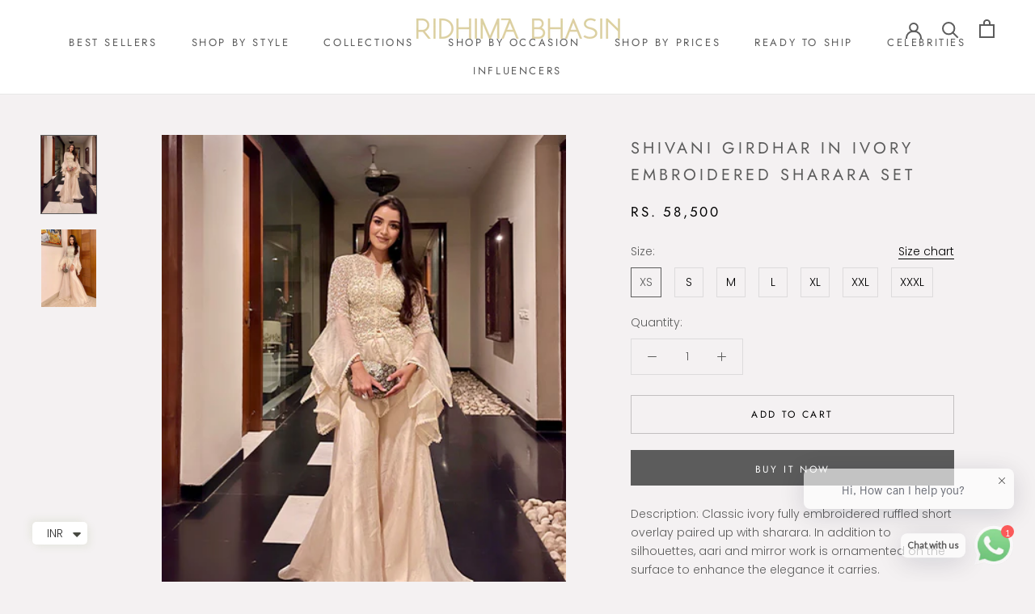

--- FILE ---
content_type: text/html; charset=utf-8
request_url: https://ridhimabhasin.com/products/shivani-girdhar-in-ivory-embroidered-sharara-set
body_size: 29660
content:
<!doctype html>

<html class="no-js" lang="en">
  <head><!-- **BEGIN** pushdaddy whatsapp chat // Main Include - DO NOT MODIFY -->
    <link rel="manifest" href="/a/products/ridhima-bhasin/manifest.json">
    <!-- **END** pushdaddy whatsapp chat // Main Include - DO NOT MODIFY -->
    <meta charset="utf-8"> 
    <meta http-equiv="X-UA-Compatible" content="IE=edge,chrome=1">
    <meta name="viewport" content="width=device-width, initial-scale=1.0, height=device-height, minimum-scale=1.0, maximum-scale=1.0">
    <meta name="theme-color" content="">
    <meta name="google-site-verification" content="fdvJqTiiF6DSGswm2ll9J06MdSmIdP21LU8jllFswD4" />

    <title>
      SHIVANI GIRDHAR IN IVORY EMBROIDERED SHARARA SET &ndash; Ridhima Bhasin
    </title><meta name="description" content="Description: Classic ivory fully embroidered ruffled short overlay paired up with sharara. In addition to silhouettes, aari and mirror work is ornamented on the surface to enhance the elegance it carries. COLOR: IVORY FABRIC: Organza &amp;amp; Tulle WORKMANSHIP: Hand &amp;amp; Machine Embroidery DELIVERY TIME: 4-5 weeks CARE: "><link rel="canonical" href="https://ridhimabhasin.com/products/shivani-girdhar-in-ivory-embroidered-sharara-set"><meta property="og:type" content="product">
  <meta property="og:title" content="SHIVANI GIRDHAR IN IVORY EMBROIDERED SHARARA SET"><meta property="og:image" content="http://ridhimabhasin.com/cdn/shop/products/shivani-girdhar-in-ivory-embroidered-sharara-set_1.jpg?v=1758094440">
    <meta property="og:image:secure_url" content="https://ridhimabhasin.com/cdn/shop/products/shivani-girdhar-in-ivory-embroidered-sharara-set_1.jpg?v=1758094440">
    <meta property="og:image:width" content="480">
    <meta property="og:image:height" content="679"><meta property="product:price:amount" content="55,000.00">
  <meta property="product:price:currency" content="INR"><meta property="og:description" content="Description: Classic ivory fully embroidered ruffled short overlay paired up with sharara. In addition to silhouettes, aari and mirror work is ornamented on the surface to enhance the elegance it carries. COLOR: IVORY FABRIC: Organza &amp;amp; Tulle WORKMANSHIP: Hand &amp;amp; Machine Embroidery DELIVERY TIME: 4-5 weeks CARE: "><meta property="og:url" content="https://ridhimabhasin.com/products/shivani-girdhar-in-ivory-embroidered-sharara-set">
<meta property="og:site_name" content="Ridhima Bhasin"><meta name="twitter:card" content="summary"><meta name="twitter:title" content="SHIVANI GIRDHAR IN IVORY EMBROIDERED SHARARA SET">
  <meta name="twitter:description" content="Description: Classic ivory fully embroidered ruffled short overlay paired up with sharara. In addition to silhouettes, aari and mirror work is ornamented on the surface to enhance the elegance it carries. COLOR: IVORY FABRIC: Organza &amp;amp; Tulle WORKMANSHIP: Hand &amp;amp; Machine Embroidery DELIVERY TIME: 4-5 weeks CARE: Dry Clean STYLE CODE: RBV268">
  <meta name="twitter:image" content="https://ridhimabhasin.com/cdn/shop/products/shivani-girdhar-in-ivory-embroidered-sharara-set_1_600x600_crop_center.jpg?v=1758094440">

    <script>window.performance && window.performance.mark && window.performance.mark('shopify.content_for_header.start');</script><meta name="google-site-verification" content="qIapwuUUO7hPkoAgfj7kReRiGiNtJ-v6SiPP2987YVI">
<meta name="facebook-domain-verification" content="p8o8oszmklrs0tinzfiy9qdj8610if">
<meta id="shopify-digital-wallet" name="shopify-digital-wallet" content="/41664839831/digital_wallets/dialog">
<link rel="alternate" type="application/json+oembed" href="https://ridhimabhasin.com/products/shivani-girdhar-in-ivory-embroidered-sharara-set.oembed">
<script async="async" src="/checkouts/internal/preloads.js?locale=en-IN"></script>
<script id="shopify-features" type="application/json">{"accessToken":"cb3fa5f5693c81efef9ad45b9502d5c3","betas":["rich-media-storefront-analytics"],"domain":"ridhimabhasin.com","predictiveSearch":true,"shopId":41664839831,"locale":"en"}</script>
<script>var Shopify = Shopify || {};
Shopify.shop = "ridhima-bhasin.myshopify.com";
Shopify.locale = "en";
Shopify.currency = {"active":"INR","rate":"1.0"};
Shopify.country = "IN";
Shopify.theme = {"name":"Prestige","id":103013941399,"schema_name":"Prestige","schema_version":"4.8.0","theme_store_id":855,"role":"main"};
Shopify.theme.handle = "null";
Shopify.theme.style = {"id":null,"handle":null};
Shopify.cdnHost = "ridhimabhasin.com/cdn";
Shopify.routes = Shopify.routes || {};
Shopify.routes.root = "/";</script>
<script type="module">!function(o){(o.Shopify=o.Shopify||{}).modules=!0}(window);</script>
<script>!function(o){function n(){var o=[];function n(){o.push(Array.prototype.slice.apply(arguments))}return n.q=o,n}var t=o.Shopify=o.Shopify||{};t.loadFeatures=n(),t.autoloadFeatures=n()}(window);</script>
<script id="shop-js-analytics" type="application/json">{"pageType":"product"}</script>
<script defer="defer" async type="module" src="//ridhimabhasin.com/cdn/shopifycloud/shop-js/modules/v2/client.init-shop-cart-sync_BT-GjEfc.en.esm.js"></script>
<script defer="defer" async type="module" src="//ridhimabhasin.com/cdn/shopifycloud/shop-js/modules/v2/chunk.common_D58fp_Oc.esm.js"></script>
<script defer="defer" async type="module" src="//ridhimabhasin.com/cdn/shopifycloud/shop-js/modules/v2/chunk.modal_xMitdFEc.esm.js"></script>
<script type="module">
  await import("//ridhimabhasin.com/cdn/shopifycloud/shop-js/modules/v2/client.init-shop-cart-sync_BT-GjEfc.en.esm.js");
await import("//ridhimabhasin.com/cdn/shopifycloud/shop-js/modules/v2/chunk.common_D58fp_Oc.esm.js");
await import("//ridhimabhasin.com/cdn/shopifycloud/shop-js/modules/v2/chunk.modal_xMitdFEc.esm.js");

  window.Shopify.SignInWithShop?.initShopCartSync?.({"fedCMEnabled":true,"windoidEnabled":true});

</script>
<script>(function() {
  var isLoaded = false;
  function asyncLoad() {
    if (isLoaded) return;
    isLoaded = true;
    var urls = ["https:\/\/cdn.shopify.com\/s\/files\/1\/0033\/3538\/9233\/files\/pushdaddy_v71_test.js?shop=ridhima-bhasin.myshopify.com","https:\/\/cdn.shopify.com\/s\/files\/1\/0033\/3538\/9233\/files\/pushdaddy_v101_test.js?shop=ridhima-bhasin.myshopify.com","https:\/\/cdn.shopify.com\/s\/files\/1\/0033\/3538\/9233\/files\/pushdaddy_a7.js?shop=ridhima-bhasin.myshopify.com","https:\/\/cdn.shopify.com\/s\/files\/1\/0033\/3538\/9233\/files\/pushdaddy_a7_livechat.js?shop=ridhima-bhasin.myshopify.com","https:\/\/cdn.shopify.com\/s\/files\/1\/0033\/3538\/9233\/files\/pushdaddy_a7_livechat1_new2.js?shop=ridhima-bhasin.myshopify.com","https:\/\/cdn.shopify.com\/s\/files\/1\/0033\/3538\/9233\/files\/jsfornothingg.js?shop=ridhima-bhasin.myshopify.com","https:\/\/cdn.shopify.com\/s\/files\/1\/0033\/3538\/9233\/files\/pushdaddy_a7_livechat1_new2.js?v=1707659950\u0026shop=ridhima-bhasin.myshopify.com"];
    for (var i = 0; i < urls.length; i++) {
      var s = document.createElement('script');
      s.type = 'text/javascript';
      s.async = true;
      s.src = urls[i];
      var x = document.getElementsByTagName('script')[0];
      x.parentNode.insertBefore(s, x);
    }
  };
  if(window.attachEvent) {
    window.attachEvent('onload', asyncLoad);
  } else {
    window.addEventListener('load', asyncLoad, false);
  }
})();</script>
<script id="__st">var __st={"a":41664839831,"offset":19800,"reqid":"3c5f8bb1-04a8-448d-807a-5a93304331dd-1769098330","pageurl":"ridhimabhasin.com\/products\/shivani-girdhar-in-ivory-embroidered-sharara-set","u":"0ee7e5119b3c","p":"product","rtyp":"product","rid":7492907565207};</script>
<script>window.ShopifyPaypalV4VisibilityTracking = true;</script>
<script id="captcha-bootstrap">!function(){'use strict';const t='contact',e='account',n='new_comment',o=[[t,t],['blogs',n],['comments',n],[t,'customer']],c=[[e,'customer_login'],[e,'guest_login'],[e,'recover_customer_password'],[e,'create_customer']],r=t=>t.map((([t,e])=>`form[action*='/${t}']:not([data-nocaptcha='true']) input[name='form_type'][value='${e}']`)).join(','),a=t=>()=>t?[...document.querySelectorAll(t)].map((t=>t.form)):[];function s(){const t=[...o],e=r(t);return a(e)}const i='password',u='form_key',d=['recaptcha-v3-token','g-recaptcha-response','h-captcha-response',i],f=()=>{try{return window.sessionStorage}catch{return}},m='__shopify_v',_=t=>t.elements[u];function p(t,e,n=!1){try{const o=window.sessionStorage,c=JSON.parse(o.getItem(e)),{data:r}=function(t){const{data:e,action:n}=t;return t[m]||n?{data:e,action:n}:{data:t,action:n}}(c);for(const[e,n]of Object.entries(r))t.elements[e]&&(t.elements[e].value=n);n&&o.removeItem(e)}catch(o){console.error('form repopulation failed',{error:o})}}const l='form_type',E='cptcha';function T(t){t.dataset[E]=!0}const w=window,h=w.document,L='Shopify',v='ce_forms',y='captcha';let A=!1;((t,e)=>{const n=(g='f06e6c50-85a8-45c8-87d0-21a2b65856fe',I='https://cdn.shopify.com/shopifycloud/storefront-forms-hcaptcha/ce_storefront_forms_captcha_hcaptcha.v1.5.2.iife.js',D={infoText:'Protected by hCaptcha',privacyText:'Privacy',termsText:'Terms'},(t,e,n)=>{const o=w[L][v],c=o.bindForm;if(c)return c(t,g,e,D).then(n);var r;o.q.push([[t,g,e,D],n]),r=I,A||(h.body.append(Object.assign(h.createElement('script'),{id:'captcha-provider',async:!0,src:r})),A=!0)});var g,I,D;w[L]=w[L]||{},w[L][v]=w[L][v]||{},w[L][v].q=[],w[L][y]=w[L][y]||{},w[L][y].protect=function(t,e){n(t,void 0,e),T(t)},Object.freeze(w[L][y]),function(t,e,n,w,h,L){const[v,y,A,g]=function(t,e,n){const i=e?o:[],u=t?c:[],d=[...i,...u],f=r(d),m=r(i),_=r(d.filter((([t,e])=>n.includes(e))));return[a(f),a(m),a(_),s()]}(w,h,L),I=t=>{const e=t.target;return e instanceof HTMLFormElement?e:e&&e.form},D=t=>v().includes(t);t.addEventListener('submit',(t=>{const e=I(t);if(!e)return;const n=D(e)&&!e.dataset.hcaptchaBound&&!e.dataset.recaptchaBound,o=_(e),c=g().includes(e)&&(!o||!o.value);(n||c)&&t.preventDefault(),c&&!n&&(function(t){try{if(!f())return;!function(t){const e=f();if(!e)return;const n=_(t);if(!n)return;const o=n.value;o&&e.removeItem(o)}(t);const e=Array.from(Array(32),(()=>Math.random().toString(36)[2])).join('');!function(t,e){_(t)||t.append(Object.assign(document.createElement('input'),{type:'hidden',name:u})),t.elements[u].value=e}(t,e),function(t,e){const n=f();if(!n)return;const o=[...t.querySelectorAll(`input[type='${i}']`)].map((({name:t})=>t)),c=[...d,...o],r={};for(const[a,s]of new FormData(t).entries())c.includes(a)||(r[a]=s);n.setItem(e,JSON.stringify({[m]:1,action:t.action,data:r}))}(t,e)}catch(e){console.error('failed to persist form',e)}}(e),e.submit())}));const S=(t,e)=>{t&&!t.dataset[E]&&(n(t,e.some((e=>e===t))),T(t))};for(const o of['focusin','change'])t.addEventListener(o,(t=>{const e=I(t);D(e)&&S(e,y())}));const B=e.get('form_key'),M=e.get(l),P=B&&M;t.addEventListener('DOMContentLoaded',(()=>{const t=y();if(P)for(const e of t)e.elements[l].value===M&&p(e,B);[...new Set([...A(),...v().filter((t=>'true'===t.dataset.shopifyCaptcha))])].forEach((e=>S(e,t)))}))}(h,new URLSearchParams(w.location.search),n,t,e,['guest_login'])})(!0,!0)}();</script>
<script integrity="sha256-4kQ18oKyAcykRKYeNunJcIwy7WH5gtpwJnB7kiuLZ1E=" data-source-attribution="shopify.loadfeatures" defer="defer" src="//ridhimabhasin.com/cdn/shopifycloud/storefront/assets/storefront/load_feature-a0a9edcb.js" crossorigin="anonymous"></script>
<script data-source-attribution="shopify.dynamic_checkout.dynamic.init">var Shopify=Shopify||{};Shopify.PaymentButton=Shopify.PaymentButton||{isStorefrontPortableWallets:!0,init:function(){window.Shopify.PaymentButton.init=function(){};var t=document.createElement("script");t.src="https://ridhimabhasin.com/cdn/shopifycloud/portable-wallets/latest/portable-wallets.en.js",t.type="module",document.head.appendChild(t)}};
</script>
<script data-source-attribution="shopify.dynamic_checkout.buyer_consent">
  function portableWalletsHideBuyerConsent(e){var t=document.getElementById("shopify-buyer-consent"),n=document.getElementById("shopify-subscription-policy-button");t&&n&&(t.classList.add("hidden"),t.setAttribute("aria-hidden","true"),n.removeEventListener("click",e))}function portableWalletsShowBuyerConsent(e){var t=document.getElementById("shopify-buyer-consent"),n=document.getElementById("shopify-subscription-policy-button");t&&n&&(t.classList.remove("hidden"),t.removeAttribute("aria-hidden"),n.addEventListener("click",e))}window.Shopify?.PaymentButton&&(window.Shopify.PaymentButton.hideBuyerConsent=portableWalletsHideBuyerConsent,window.Shopify.PaymentButton.showBuyerConsent=portableWalletsShowBuyerConsent);
</script>
<script>
  function portableWalletsCleanup(e){e&&e.src&&console.error("Failed to load portable wallets script "+e.src);var t=document.querySelectorAll("shopify-accelerated-checkout .shopify-payment-button__skeleton, shopify-accelerated-checkout-cart .wallet-cart-button__skeleton"),e=document.getElementById("shopify-buyer-consent");for(let e=0;e<t.length;e++)t[e].remove();e&&e.remove()}function portableWalletsNotLoadedAsModule(e){e instanceof ErrorEvent&&"string"==typeof e.message&&e.message.includes("import.meta")&&"string"==typeof e.filename&&e.filename.includes("portable-wallets")&&(window.removeEventListener("error",portableWalletsNotLoadedAsModule),window.Shopify.PaymentButton.failedToLoad=e,"loading"===document.readyState?document.addEventListener("DOMContentLoaded",window.Shopify.PaymentButton.init):window.Shopify.PaymentButton.init())}window.addEventListener("error",portableWalletsNotLoadedAsModule);
</script>

<script type="module" src="https://ridhimabhasin.com/cdn/shopifycloud/portable-wallets/latest/portable-wallets.en.js" onError="portableWalletsCleanup(this)" crossorigin="anonymous"></script>
<script nomodule>
  document.addEventListener("DOMContentLoaded", portableWalletsCleanup);
</script>

<link id="shopify-accelerated-checkout-styles" rel="stylesheet" media="screen" href="https://ridhimabhasin.com/cdn/shopifycloud/portable-wallets/latest/accelerated-checkout-backwards-compat.css" crossorigin="anonymous">
<style id="shopify-accelerated-checkout-cart">
        #shopify-buyer-consent {
  margin-top: 1em;
  display: inline-block;
  width: 100%;
}

#shopify-buyer-consent.hidden {
  display: none;
}

#shopify-subscription-policy-button {
  background: none;
  border: none;
  padding: 0;
  text-decoration: underline;
  font-size: inherit;
  cursor: pointer;
}

#shopify-subscription-policy-button::before {
  box-shadow: none;
}

      </style>

<script>window.performance && window.performance.mark && window.performance.mark('shopify.content_for_header.end');</script>

    <link rel="stylesheet" href="//ridhimabhasin.com/cdn/shop/t/2/assets/theme.scss.css?v=107790734371046145731763111209">

    <script>
      // This allows to expose several variables to the global scope, to be used in scripts
      window.theme = {
        pageType: "product",
        moneyFormat: "\u003cspan class=money\u003eRs. {{amount}}\u003c\/span\u003e",
        moneyWithCurrencyFormat: "\u003cspan class=money\u003eRs. {{amount}} INR\u003c\/span\u003e",
        productImageSize: "natural",
        searchMode: "product,article",
        showPageTransition: false,
        showElementStaggering: true,
        showImageZooming: true
      };

      window.routes = {
        rootUrl: "\/",
        cartUrl: "\/cart",
        cartAddUrl: "\/cart\/add",
        cartChangeUrl: "\/cart\/change",
        searchUrl: "\/search",
        productRecommendationsUrl: "\/recommendations\/products"
      };

      window.languages = {
        cartAddNote: "Add Order Note",
        cartEditNote: "Edit Order Note",
        productImageLoadingError: "This image could not be loaded. Please try to reload the page.",
        productFormAddToCart: "Add to cart",
        productFormUnavailable: "Unavailable",
        productFormSoldOut: "Sold Out",
        shippingEstimatorOneResult: "1 option available:",
        shippingEstimatorMoreResults: "{{count}} options available:",
        shippingEstimatorNoResults: "No shipping could be found"
      };

      window.lazySizesConfig = {
        loadHidden: false,
        hFac: 0.5,
        expFactor: 2,
        ricTimeout: 150,
        lazyClass: 'Image--lazyLoad',
        loadingClass: 'Image--lazyLoading',
        loadedClass: 'Image--lazyLoaded'
      };

      document.documentElement.className = document.documentElement.className.replace('no-js', 'js');
      document.documentElement.style.setProperty('--window-height', window.innerHeight + 'px');

      // We do a quick detection of some features (we could use Modernizr but for so little...)
      (function() {
        document.documentElement.className += ((window.CSS && window.CSS.supports('(position: sticky) or (position: -webkit-sticky)')) ? ' supports-sticky' : ' no-supports-sticky');
        document.documentElement.className += (window.matchMedia('(-moz-touch-enabled: 1), (hover: none)')).matches ? ' no-supports-hover' : ' supports-hover';
      }());
    </script>

    <script src="//ridhimabhasin.com/cdn/shop/t/2/assets/lazysizes.min.js?v=174358363404432586981592993067" async></script><script src="https://polyfill-fastly.net/v3/polyfill.min.js?unknown=polyfill&features=fetch,Element.prototype.closest,Element.prototype.remove,Element.prototype.classList,Array.prototype.includes,Array.prototype.fill,Object.assign,CustomEvent,IntersectionObserver,IntersectionObserverEntry,URL" defer></script>
    <script src="//ridhimabhasin.com/cdn/shop/t/2/assets/libs.min.js?v=26178543184394469741592993066" defer></script>
    <script src="//ridhimabhasin.com/cdn/shop/t/2/assets/theme.min.js?v=28495471557109698641592993071" defer></script>
    <script src="//ridhimabhasin.com/cdn/shop/t/2/assets/custom.js?v=183944157590872491501592993068" defer></script>

    <script>
      (function () {
        window.onpageshow = function() {
          if (window.theme.showPageTransition) {
            var pageTransition = document.querySelector('.PageTransition');

            if (pageTransition) {
              pageTransition.style.visibility = 'visible';
              pageTransition.style.opacity = '0';
            }
          }

          // When the page is loaded from the cache, we have to reload the cart content
          document.documentElement.dispatchEvent(new CustomEvent('cart:refresh', {
            bubbles: true
          }));
        };
      })();
    </script>

    
  <script type="application/ld+json">
  {
    "@context": "http://schema.org",
    "@type": "Product",
    "offers": [{
          "@type": "Offer",
          "name": "XS",
          "availability":"https://schema.org/InStock",
          "price": 58500.0,
          "priceCurrency": "INR",
          "priceValidUntil": "2026-02-01","sku": "RB\/CELEBRITY\/19\/XS","url": "/products/shivani-girdhar-in-ivory-embroidered-sharara-set/products/shivani-girdhar-in-ivory-embroidered-sharara-set?variant=41901355204759"
        },
{
          "@type": "Offer",
          "name": "S",
          "availability":"https://schema.org/InStock",
          "price": 55000.0,
          "priceCurrency": "INR",
          "priceValidUntil": "2026-02-01","sku": "RB\/CELEBRITY\/19\/S","url": "/products/shivani-girdhar-in-ivory-embroidered-sharara-set/products/shivani-girdhar-in-ivory-embroidered-sharara-set?variant=41901355237527"
        },
{
          "@type": "Offer",
          "name": "M",
          "availability":"https://schema.org/InStock",
          "price": 55000.0,
          "priceCurrency": "INR",
          "priceValidUntil": "2026-02-01","sku": "RB\/CELEBRITY\/19\/M","url": "/products/shivani-girdhar-in-ivory-embroidered-sharara-set/products/shivani-girdhar-in-ivory-embroidered-sharara-set?variant=41901355270295"
        },
{
          "@type": "Offer",
          "name": "L",
          "availability":"https://schema.org/InStock",
          "price": 55000.0,
          "priceCurrency": "INR",
          "priceValidUntil": "2026-02-01","sku": "RB\/CELEBRITY\/19\/L","url": "/products/shivani-girdhar-in-ivory-embroidered-sharara-set/products/shivani-girdhar-in-ivory-embroidered-sharara-set?variant=41901355303063"
        },
{
          "@type": "Offer",
          "name": "XL",
          "availability":"https://schema.org/InStock",
          "price": 60500.0,
          "priceCurrency": "INR",
          "priceValidUntil": "2026-02-01","sku": "RB\/CELEBRITY\/19\/XL","url": "/products/shivani-girdhar-in-ivory-embroidered-sharara-set/products/shivani-girdhar-in-ivory-embroidered-sharara-set?variant=41901355335831"
        },
{
          "@type": "Offer",
          "name": "XXL",
          "availability":"https://schema.org/InStock",
          "price": 63250.0,
          "priceCurrency": "INR",
          "priceValidUntil": "2026-02-01","sku": "RB\/CELEBRITY\/19\/XXL","url": "/products/shivani-girdhar-in-ivory-embroidered-sharara-set/products/shivani-girdhar-in-ivory-embroidered-sharara-set?variant=41901355368599"
        },
{
          "@type": "Offer",
          "name": "XXXL",
          "availability":"https://schema.org/InStock",
          "price": 63250.0,
          "priceCurrency": "INR",
          "priceValidUntil": "2026-02-01","sku": "RB\/CELEBRITY\/19\/XXXL","url": "/products/shivani-girdhar-in-ivory-embroidered-sharara-set/products/shivani-girdhar-in-ivory-embroidered-sharara-set?variant=41901355434135"
        }
],
      "mpn": "RBV268",
      "productId": "RBV268",
    "brand": {
      "name": "Ridhima Bhasin"
    },
    "name": "SHIVANI GIRDHAR IN IVORY EMBROIDERED SHARARA SET",
    "description": "Description: Classic ivory fully embroidered ruffled short overlay paired up with sharara. In addition to silhouettes, aari and mirror work is ornamented on the surface to enhance the elegance it carries. COLOR: IVORY FABRIC: Organza \u0026amp; Tulle WORKMANSHIP: Hand \u0026amp; Machine Embroidery DELIVERY TIME: 4-5 weeks CARE: Dry Clean STYLE CODE: RBV268",
    "category": "SHARARA SET",
    "url": "/products/shivani-girdhar-in-ivory-embroidered-sharara-set/products/shivani-girdhar-in-ivory-embroidered-sharara-set",
    "sku": "RB\/CELEBRITY\/19\/XS",
    "image": {
      "@type": "ImageObject",
      "url": "https://ridhimabhasin.com/cdn/shop/products/shivani-girdhar-in-ivory-embroidered-sharara-set_1_1024x.jpg?v=1758094440",
      "image": "https://ridhimabhasin.com/cdn/shop/products/shivani-girdhar-in-ivory-embroidered-sharara-set_1_1024x.jpg?v=1758094440",
      "name": "SHIVANI GIRDHAR IN IVORY EMBROIDERED SHARARA SET",
      "width": "1024",
      "height": "1024"
    }
  }
  </script>



  <script type="application/ld+json">
  {
    "@context": "http://schema.org",
    "@type": "BreadcrumbList",
  "itemListElement": [{
      "@type": "ListItem",
      "position": 1,
      "name": "Translation missing: en.general.breadcrumb.home",
      "item": "https://ridhimabhasin.com"
    },{
          "@type": "ListItem",
          "position": 2,
          "name": "SHIVANI GIRDHAR IN IVORY EMBROIDERED SHARARA SET",
          "item": "https://ridhimabhasin.com/products/shivani-girdhar-in-ivory-embroidered-sharara-set"
        }]
  }
  </script>

  
<script>
window.mlvedaShopCurrency = "INR";
window.shopCurrency = "INR";
window.supported_currencies = "INR USD GBP EUR AUD CAD SGD AED";
</script>
        <script>
        window.bucksCC = window.bucksCC || {};
        window.bucksCC.config = {}; window.bucksCC.reConvert = function () {};
        Object.assign(window.bucksCC.config, {"id":null,"active":true,"userCurrency":"","selectedCurrencies":"[{\"USD\":\"US Dollar (USD)\"},{\"EUR\":\"Euro (EUR)\"},{\"GBP\":\"British Pound (GBP)\"},{\"CAD\":\"Canadian Dollar (CAD)\"}]","autoSwitchCurrencyLocationBased":false,"moneyWithCurrencyFormat":false,"autoSwitchOnlyToPreferredCurrency":false,"displayPositionType":"header","displayPosition":"bottom_left","customPosition":"header a[href=\"/cart\"]","mobileDisplayPositionType":"header","mobileDisplayPosition":"bottom_left","mobileCustomPosition":"header a[href=\"/cart\"]","showInDesktop":true,"showInMobileDevice":true,"showOriginalPriceOnMouseHover":false,"cartNotificationStatus":false,"cartNotificationMessage":"We process all orders in {STORE_CURRENCY} and you will be checkout using the most current exchange rates.","cartNotificationBackgroundColor":"rgba(251,245,245,1)","cartNotificationTextColor":"rgba(30,30,30,1)","roundingDecimal":0.99,"priceRoundingType":"removeDecimal","defaultCurrencyRounding":false,"integrateWithOtherApps":true,"themeType":"default","backgroundColor":"rgba(255,255,255,1)","textColor":"rgba(30,30,30,1)","hoverColor":"rgba(255,255,255,1)","borderStyle":"boxShadow","instantLoader":false,"darkMode":false,"flagStyle":"modern","flagTheme":"rounded","flagDisplayOption":"showCurrencyOnly","expertSettings":"{\"css\":\"\"}"}, { money_format: "\u003cspan class=money\u003eRs. {{amount}}\u003c\/span\u003e", money_with_currency_format: "\u003cspan class=money\u003eRs. {{amount}} INR\u003c\/span\u003e", userCurrency: "INR" }); window.bucksCC.config.multiCurrencies = [];  window.bucksCC.config.multiCurrencies = "INR".split(',') || ''; window.bucksCC.config.cartCurrency = "INR" || '';  
        </script>

    <script type="text/javascript">
    (function(c,l,a,r,i,t,y){
        c[a]=c[a]||function(){(c[a].q=c[a].q||[]).push(arguments)};
        t=l.createElement(r);t.async=1;t.src="https://www.clarity.ms/tag/"+i;
        y=l.getElementsByTagName(r)[0];y.parentNode.insertBefore(t,y);
    })(window, document, "clarity", "script", "o5mdgbvs1x");
</script>
      <!-- BEGIN app block: shopify://apps/smart-filter-search/blocks/app-embed/5cc1944c-3014-4a2a-af40-7d65abc0ef73 --><link href="https://cdn.shopify.com/extensions/019be4cd-942a-7d2a-8589-bf94671399e2/smart-product-filters-619/assets/globo.filter.min.js" as="script" rel="preload">
<link rel="preconnect" href="https://filter-x3.globo.io" crossorigin>
<link rel="dns-prefetch" href="https://filter-x3.globo.io"><link rel="stylesheet" href="https://cdn.shopify.com/extensions/019be4cd-942a-7d2a-8589-bf94671399e2/smart-product-filters-619/assets/globo.search.css" media="print" onload="this.media='all'">

<meta id="search_terms_value" content="" />
<!-- BEGIN app snippet: global.variables --><script>
  window.shopCurrency = "INR";
  window.shopCountry = "IN";
  window.shopLanguageCode = "en";

  window.currentCurrency = "INR";
  window.currentCountry = "IN";
  window.currentLanguageCode = "en";

  window.shopCustomer = false

  window.useCustomTreeTemplate = false;
  window.useCustomProductTemplate = false;

  window.GloboFilterRequestOrigin = "https://ridhimabhasin.com";
  window.GloboFilterShopifyDomain = "ridhima-bhasin.myshopify.com";
  window.GloboFilterSFAT = "";
  window.GloboFilterSFApiVersion = "2025-04";
  window.GloboFilterProxyPath = "/apps/globofilters";
  window.GloboFilterRootUrl = "";
  window.GloboFilterTranslation = {"search":{"suggestions":"Suggestions","collections":"Collections","articles":"Blog Posts","pages":"Pages","product":"Product","products":"Products","view_all":"Search for","view_all_products":"View all products","not_found":"Sorry, nothing found for","product_not_found":"No products were found","no_result_keywords_suggestions_title":"Popular searches","no_result_products_suggestions_title":"However, You may like","zero_character_keywords_suggestions_title":"Suggestions","zero_character_popular_searches_title":"Popular searches","zero_character_products_suggestions_title":"Trending products"},"form":{"heading":"Search products","select":"-- Select --","search":"Search","submit":"Search","clear":"Clear"},"filter":{"filter_by":"Filter By","clear_all":"Clear All","view":"View","clear":"Clear","in_stock":"In Stock","out_of_stock":"Out of Stock","ready_to_ship":"Ready to ship","search":"Search options","choose_values":"Choose values"},"sort":{"sort_by":"Sort By","manually":"Featured","availability_in_stock_first":"Availability","relevance":"Relevance","best_selling":"Best Selling","alphabetically_a_z":"Alphabetically, A-Z","alphabetically_z_a":"Alphabetically, Z-A","price_low_to_high":"Price, low to high","price_high_to_low":"Price, high to low","date_new_to_old":"Date, new to old","date_old_to_new":"Date, old to new","inventory_low_to_high":"Inventory, low to high","inventory_high_to_low":"Inventory, high to low","sale_off":"% Sale off"},"product":{"add_to_cart":"Add to cart","unavailable":"Unavailable","sold_out":"Sold out","sale":"Sale","load_more":"Load more","limit":"Show","search":"Search products","no_results":"Sorry, there are no products in this collection"}};
  window.isMultiCurrency =false;
  window.globoEmbedFilterAssetsUrl = 'https://cdn.shopify.com/extensions/019be4cd-942a-7d2a-8589-bf94671399e2/smart-product-filters-619/assets/';
  window.assetsUrl = window.globoEmbedFilterAssetsUrl;
  window.GloboMoneyFormat = "<span class=money>Rs. {{amount}}</span>";
</script><!-- END app snippet -->
<script type="text/javascript" hs-ignore data-ccm-injected>
document.getElementsByTagName('html')[0].classList.add('spf-filter-loading', 'spf-has-filter');
window.enabledEmbedFilter = true;
window.sortByRelevance = false;
window.moneyFormat = "<span class=money>Rs. {{amount}}</span>";
window.GloboMoneyWithCurrencyFormat = "<span class=money>Rs. {{amount}} INR</span>";
window.filesUrl = '//ridhimabhasin.com/cdn/shop/files/';
window.GloboThemesInfo ={};



var GloboEmbedFilterConfig = {
api: {filterUrl: "https://filter-x3.globo.io/filter",searchUrl: "https://filter-x3.globo.io/search", url: "https://filter-x3.globo.io"},
shop: {
name: "Ridhima Bhasin",
url: "https://ridhimabhasin.com",
domain: "ridhima-bhasin.myshopify.com",
locale: "en",
cur_locale: "en",
predictive_search_url: "/search/suggest",
country_code: "IN",
root_url: "",
cart_url: "/cart",
search_url: "/search",
cart_add_url: "/cart/add",
search_terms_value: "",
product_image: {width: 360, height: 504},
no_image_url: "https://cdn.shopify.com/s/images/themes/product-1.png",
swatches: [],
swatchConfig: {"enable":true,"color":["colour","color"],"label":["size"]},
enableRecommendation: false,
hideOneValue: false,
newUrlStruct: true,
newUrlForSEO: false,themeTranslation:{"product":{"labels":{"on_sale":"On sale","sold_out":"Sold out"}},"collection":{"product":{"view_product":"View product"}}},redirects: [],
images: {},
settings: {"heading_color":"#5c5c5c","text_color":"#5c5c5c","text_light_color":"#000000","link_color":"#323232","background":"#f4f1f2","light_background":"#ffffff","product_on_sale_color":"#f94c43","button_background":"#5c5c5c","button_text_color":"#ffffff","header_background":"#ffffff","header_heading_color":"#5c5c5c","header_light_color":"#939393","footer_background":"#e6dfc1","footer_heading_color":"#5c5c5c","footer_text_color":"#939393","navigation_background":"#ffffff","navigation_text_color":"#5c5c5c","newsletter_popup_background":"#ffffff","newsletter_popup_text_color":"#1c1b1b","secondary_elements_background":"#5c5c5c","secondary_elements_text_color":"#ffffff","heading_font":{"error":"json not allowed for this object"},"heading_size":"normal","uppercase_heading":true,"text_font":{"error":"json not allowed for this object"},"base_text_font_size":14,"show_page_transition":false,"show_button_transition":true,"show_image_zooming":true,"show_element_staggering":true,"search_mode":"product,article","product_show_price_on_hover":true,"product_show_secondary_image":true,"product_info_alignment":"center","product_image_size":"natural","product_list_horizontal_spacing":"extra_small","product_list_vertical_spacing":"extra_small","cart_type":"drawer","cart_enable_notes":true,"cart_show_free_shipping_threshold":false,"cart_free_shipping_threshold":"50","social_facebook":"https:\/\/www.facebook.com\/ridhimabhasinofficial\/","social_twitter":"https:\/\/twitter.com\/ridhimabhasin01?lang=en","social_pinterest":"","social_instagram":"https:\/\/www.instagram.com\/ridhimabhasinofficial\/?hl=en","social_vimeo":"","social_tumblr":"","social_youtube":"","social_linkedin":"","social_snapchat":"","social_fancy":"","favicon":null,"checkout_header_image":null,"checkout_logo_image":null,"checkout_logo_position":"center","checkout_logo_size":"small","checkout_body_background_image":null,"checkout_body_background_color":"#fff","checkout_input_background_color_mode":"white","checkout_sidebar_background_image":null,"checkout_sidebar_background_color":"#fafafa","checkout_heading_font":"-apple-system, BlinkMacSystemFont, 'Segoe UI', Roboto, Helvetica, Arial, sans-serif, 'Apple Color Emoji', 'Segoe UI Emoji', 'Segoe UI Symbol'","checkout_body_font":"-apple-system, BlinkMacSystemFont, 'Segoe UI', Roboto, Helvetica, Arial, sans-serif, 'Apple Color Emoji', 'Segoe UI Emoji', 'Segoe UI Symbol'","checkout_accent_color":"#323232","checkout_button_color":"#5c5c5c","checkout_error_color":"#e32c2b","mlvedaACS_roundDecimal":false,"mlvedaACS_autoSwitch":false,"mlvedaACS_messageContent":"\u003c\u003cshop.name\u003e\u003e process all orders in \u003c\u003cshop.currency\u003e\u003e. While the content of your cart is currently displayed in \u003c\u003cshop.selected_currency\u003e\u003e, you will checkout using \u003c\u003cshop.currency\u003e\u003e at the most current exchange rate.","mlvedaACS_os2":false,"mlvedaACS_positionTop":"10px","mlvedaACS_isCustomized":true,"mlvedaACS_positionRight":"20px","mlvedaACS_borderLook":false,"mlvedaACS_positionLeft":"10px","mlvedaACS_defaultCurrency":"INR","mlvedaACS_textColor":"inherit","mlvedaACS_flagStyle":"circle","mlvedaACS_isMessageDisplay":true,"mlvedaACS_positionBottom":"10px","mlvedaACS_messageBackgroundColor":"inherit","mlvedaACS_roundDecimalValue":1,"mlvedaACS_backgroundColor":"inherit","mlvedaACS_position":"inline","mlvedaACS_messageColor":"inherit","mlvedaACS_textHoverColor":"inherit","mlvedaACS_enable":false,"mlvedaACS_supportedCurrencies":"INR USD GBP EUR AUD CAD SGD AED","mlvedaACS_hideDecimal":false,"mlvedaACS_hoverBackgroundColor":"inherit","mlvedaACS_currencyFormat":"money_with_currency_format","mlvedaACS_borderLineColor":"inherit","mlvedaACS_displayFlag":false,"customer_layout":"customer_area"},
gridSettings: {"layout":"theme","useCustomTemplate":false,"useCustomTreeTemplate":false,"skin":3,"limits":[12,24,48],"productsPerPage":12,"sorts":["stock-descending","best-selling","title-ascending","title-descending","price-ascending","price-descending","created-descending","created-ascending","sale-descending"],"noImageUrl":"https:\/\/cdn.shopify.com\/s\/images\/themes\/product-1.png","imageWidth":"360","imageHeight":"504","imageRatio":140,"imageSize":"360_504","alignment":"left","hideOneValue":false,"elements":["soldoutLabel","saleLabel","quickview","addToCart","vendor","swatch","price","secondImage"],"saleLabelClass":" sale-text","saleMode":3,"gridItemClass":"spf-col-xl-4 spf-col-lg-4 spf-col-md-6 spf-col-sm-6 spf-col-6","swatchClass":"","swatchConfig":{"enable":true,"color":["colour","color"],"label":["size"]},"variant_redirect":true,"showSelectedVariantInfo":true},
home_filter: false,
page: "product",
sorts: ["stock-descending","best-selling","title-ascending","title-descending","price-ascending","price-descending","created-descending","created-ascending","sale-descending"],
limits: [12,24,48],
cache: true,
layout: "theme",
marketTaxInclusion: false,
priceTaxesIncluded: true,
customerTaxesIncluded: true,
useCustomTemplate: false,
hasQuickviewTemplate: false
},
analytic: {"enableViewProductAnalytic":true,"enableSearchAnalytic":true,"enableFilterAnalytic":true,"enableATCAnalytic":false},
taxes: [],
special_countries: null,
adjustments: false,
year_make_model: {
id: 0,
prefix: "gff_",
heading: "",
showSearchInput: false,
showClearAllBtn: false
},
filter: {
id:14724,
prefix: "gf_",
layout: 1,
useThemeFilterCss: false,
sublayout: 3,
showCount: true,
showRefine: true,
refineSettings: {"style":"rounded","positions":["sidebar_mobile","toolbar_desktop","toolbar_mobile"],"color":"#000000","iconColor":"#959595","bgColor":"#E8E8E8"},
isLoadMore: 1,
filter_on_search_page: true
},
search:{
enable: true,
zero_character_suggestion: false,
pages_suggestion: {enable:false,limit:5},
keywords_suggestion: {enable:true,limit:10},
articles_suggestion: {enable:false,limit:5},
layout: 3,
product_list_layout: "grid",
elements: ["vendor","price"]
},
collection: {
id:0,
handle:'',
sort: 'best-selling',
vendor: null,
tags: null,
type: null,
term: document.getElementById("search_terms_value") != null ? document.getElementById("search_terms_value").content : "",
limit: 12,
settings: null,
products_count: 0,
enableCollectionSearch: true,
displayTotalProducts: true,
excludeTags:null,
showSelectedVariantInfo: true
},
selector: {products: ""}
}
</script>
<script>
try {} catch (error) {}
</script>
<script src="https://cdn.shopify.com/extensions/019be4cd-942a-7d2a-8589-bf94671399e2/smart-product-filters-619/assets/globo.filter.themes.min.js" defer></script><style>.gf-block-title h3, 
.gf-block-title .h3,
.gf-form-input-inner label {
  font-size: 14px !important;
  color: #3a3a3a !important;
  text-transform: uppercase !important;
  font-weight: bold !important;
}
.gf-option-block .gf-btn-show-more{
  font-size: 14px !important;
  text-transform: none !important;
  font-weight: normal !important;
}
.gf-option-block ul li a, 
.gf-option-block ul li button, 
.gf-option-block ul li a span.gf-count,
.gf-option-block ul li button span.gf-count,
.gf-clear, 
.gf-clear-all, 
.selected-item.gf-option-label a,
.gf-form-input-inner select,
.gf-refine-toggle{
  font-size: 14px !important;
  color: #000000 !important;
  text-transform: none !important;
  font-weight: normal !important;
}

.gf-refine-toggle-mobile,
.gf-form-button-group button {
  font-size: 14px !important;
  text-transform: none !important;
  font-weight: normal !important;
  color: #3a3a3a !important;
  border: 1px solid #bfbfbf !important;
  background: #ffffff !important;
}
.gf-option-block-box-rectangle.gf-option-block ul li.gf-box-rectangle a,
.gf-option-block-box-rectangle.gf-option-block ul li.gf-box-rectangle button {
  border-color: #000000 !important;
}
.gf-option-block-box-rectangle.gf-option-block ul li.gf-box-rectangle a.checked,
.gf-option-block-box-rectangle.gf-option-block ul li.gf-box-rectangle button.checked{
  color: #fff !important;
  background-color: #000000 !important;
}
@media (min-width: 768px) {
  .gf-option-block-box-rectangle.gf-option-block ul li.gf-box-rectangle button:hover,
  .gf-option-block-box-rectangle.gf-option-block ul li.gf-box-rectangle a:hover {
    color: #fff !important;
    background-color: #000000 !important;	
  }
}
.gf-option-block.gf-option-block-select select {
  color: #000000 !important;
}

#gf-form.loaded, .gf-YMM-forms.loaded {
  background: #FFFFFF !important;
}
#gf-form h2, .gf-YMM-forms h2 {
  color: #3a3a3a !important;
}
#gf-form label, .gf-YMM-forms label{
  color: #3a3a3a !important;
}
.gf-form-input-wrapper select, 
.gf-form-input-wrapper input{
  border: 1px solid #DEDEDE !important;
  background-color: #FFFFFF !important;
  border-radius: 0px !important;
}
#gf-form .gf-form-button-group button, .gf-YMM-forms .gf-form-button-group button{
  color: #FFFFFF !important;
  background: #3a3a3a !important;
  border-radius: 0px !important;
}

.spf-product-card.spf-product-card__template-3 .spf-product__info.hover{
  background: #FFFFFF;
}
a.spf-product-card__image-wrapper{
  padding-top: 100%;
}
.h4.spf-product-card__title a{
  color: #333333;
  font-size: 15px;
   font-family: inherit;     font-style: normal;
  text-transform: none;
}
.h4.spf-product-card__title a:hover{
  color: #000000;
}
.spf-product-card button.spf-product__form-btn-addtocart{
  font-size: 14px;
   font-family: inherit;   font-weight: normal;   font-style: normal;   text-transform: none;
}
.spf-product-card button.spf-product__form-btn-addtocart,
.spf-product-card.spf-product-card__template-4 a.open-quick-view,
.spf-product-card.spf-product-card__template-5 a.open-quick-view,
#gfqv-btn{
  color: #FFFFFF !important;
  border: 1px solid #333333 !important;
  background: #333333 !important;
}
.spf-product-card button.spf-product__form-btn-addtocart:hover,
.spf-product-card.spf-product-card__template-4 a.open-quick-view:hover,
.spf-product-card.spf-product-card__template-5 a.open-quick-view:hover{
  color: #FFFFFF !important;
  border: 1px solid #000000 !important;
  background: #000000 !important;
}
span.spf-product__label.spf-product__label-soldout{
  color: #ffffff;
  background: #989898;
}
span.spf-product__label.spf-product__label-sale{
  color: #F0F0F0;
  background: #d21625;
}
.spf-product-card__vendor a{
  color: #969595;
  font-size: 13px;
   font-family: inherit;   font-weight: normal;   font-style: normal; }
.spf-product-card__vendor a:hover{
  color: #969595;
}
.spf-product-card__price-wrapper{
  font-size: 14px;
}
.spf-image-ratio{
  padding-top:100% !important;
}
.spf-product-card__oldprice,
.spf-product-card__saleprice,
.spf-product-card__price,
.gfqv-product-card__oldprice,
.gfqv-product-card__saleprice,
.gfqv-product-card__price
{
  font-size: 14px;
   font-family: inherit;   font-weight: normal;   font-style: normal; }

span.spf-product-card__price, span.gfqv-product-card__price{
  color: #141414;
}
span.spf-product-card__oldprice, span.gfqv-product-card__oldprice{
  color: #969595;
}
span.spf-product-card__saleprice, span.gfqv-product-card__saleprice{
  color: #d21625;
}
</style><script>
    window.addEventListener('globoFilterRenderSearchCompleted', function () {
      if (document.querySelector('[data-action="close-search"]') !== null) {
        document.querySelector('[data-action="close-search"]').click();
      }
      setTimeout(function(){
        document.querySelector('.gl-d-searchbox-input').focus();
      }, 600);
    });
  </script>

<style></style><script></script><script>
  const productGrid = document.querySelector('[data-globo-filter-items]')
  if(productGrid){
    if( productGrid.id ){
      productGrid.setAttribute('old-id', productGrid.id)
    }
    productGrid.id = 'gf-products';
  }
</script>
<script>if(window.AVADA_SPEED_WHITELIST){const spfs_w = new RegExp("smart-product-filter-search", 'i'); if(Array.isArray(window.AVADA_SPEED_WHITELIST)){window.AVADA_SPEED_WHITELIST.push(spfs_w);}else{window.AVADA_SPEED_WHITELIST = [spfs_w];}} </script><!-- END app block --><script src="https://cdn.shopify.com/extensions/019be4cd-942a-7d2a-8589-bf94671399e2/smart-product-filters-619/assets/globo.filter.min.js" type="text/javascript" defer="defer"></script>
<script src="https://cdn.shopify.com/extensions/a9a32278-85fd-435d-a2e4-15afbc801656/nova-multi-currency-converter-1/assets/nova-cur-app-embed.js" type="text/javascript" defer="defer"></script>
<link href="https://cdn.shopify.com/extensions/a9a32278-85fd-435d-a2e4-15afbc801656/nova-multi-currency-converter-1/assets/nova-cur.css" rel="stylesheet" type="text/css" media="all">
<link href="https://monorail-edge.shopifysvc.com" rel="dns-prefetch">
<script>(function(){if ("sendBeacon" in navigator && "performance" in window) {try {var session_token_from_headers = performance.getEntriesByType('navigation')[0].serverTiming.find(x => x.name == '_s').description;} catch {var session_token_from_headers = undefined;}var session_cookie_matches = document.cookie.match(/_shopify_s=([^;]*)/);var session_token_from_cookie = session_cookie_matches && session_cookie_matches.length === 2 ? session_cookie_matches[1] : "";var session_token = session_token_from_headers || session_token_from_cookie || "";function handle_abandonment_event(e) {var entries = performance.getEntries().filter(function(entry) {return /monorail-edge.shopifysvc.com/.test(entry.name);});if (!window.abandonment_tracked && entries.length === 0) {window.abandonment_tracked = true;var currentMs = Date.now();var navigation_start = performance.timing.navigationStart;var payload = {shop_id: 41664839831,url: window.location.href,navigation_start,duration: currentMs - navigation_start,session_token,page_type: "product"};window.navigator.sendBeacon("https://monorail-edge.shopifysvc.com/v1/produce", JSON.stringify({schema_id: "online_store_buyer_site_abandonment/1.1",payload: payload,metadata: {event_created_at_ms: currentMs,event_sent_at_ms: currentMs}}));}}window.addEventListener('pagehide', handle_abandonment_event);}}());</script>
<script id="web-pixels-manager-setup">(function e(e,d,r,n,o){if(void 0===o&&(o={}),!Boolean(null===(a=null===(i=window.Shopify)||void 0===i?void 0:i.analytics)||void 0===a?void 0:a.replayQueue)){var i,a;window.Shopify=window.Shopify||{};var t=window.Shopify;t.analytics=t.analytics||{};var s=t.analytics;s.replayQueue=[],s.publish=function(e,d,r){return s.replayQueue.push([e,d,r]),!0};try{self.performance.mark("wpm:start")}catch(e){}var l=function(){var e={modern:/Edge?\/(1{2}[4-9]|1[2-9]\d|[2-9]\d{2}|\d{4,})\.\d+(\.\d+|)|Firefox\/(1{2}[4-9]|1[2-9]\d|[2-9]\d{2}|\d{4,})\.\d+(\.\d+|)|Chrom(ium|e)\/(9{2}|\d{3,})\.\d+(\.\d+|)|(Maci|X1{2}).+ Version\/(15\.\d+|(1[6-9]|[2-9]\d|\d{3,})\.\d+)([,.]\d+|)( \(\w+\)|)( Mobile\/\w+|) Safari\/|Chrome.+OPR\/(9{2}|\d{3,})\.\d+\.\d+|(CPU[ +]OS|iPhone[ +]OS|CPU[ +]iPhone|CPU IPhone OS|CPU iPad OS)[ +]+(15[._]\d+|(1[6-9]|[2-9]\d|\d{3,})[._]\d+)([._]\d+|)|Android:?[ /-](13[3-9]|1[4-9]\d|[2-9]\d{2}|\d{4,})(\.\d+|)(\.\d+|)|Android.+Firefox\/(13[5-9]|1[4-9]\d|[2-9]\d{2}|\d{4,})\.\d+(\.\d+|)|Android.+Chrom(ium|e)\/(13[3-9]|1[4-9]\d|[2-9]\d{2}|\d{4,})\.\d+(\.\d+|)|SamsungBrowser\/([2-9]\d|\d{3,})\.\d+/,legacy:/Edge?\/(1[6-9]|[2-9]\d|\d{3,})\.\d+(\.\d+|)|Firefox\/(5[4-9]|[6-9]\d|\d{3,})\.\d+(\.\d+|)|Chrom(ium|e)\/(5[1-9]|[6-9]\d|\d{3,})\.\d+(\.\d+|)([\d.]+$|.*Safari\/(?![\d.]+ Edge\/[\d.]+$))|(Maci|X1{2}).+ Version\/(10\.\d+|(1[1-9]|[2-9]\d|\d{3,})\.\d+)([,.]\d+|)( \(\w+\)|)( Mobile\/\w+|) Safari\/|Chrome.+OPR\/(3[89]|[4-9]\d|\d{3,})\.\d+\.\d+|(CPU[ +]OS|iPhone[ +]OS|CPU[ +]iPhone|CPU IPhone OS|CPU iPad OS)[ +]+(10[._]\d+|(1[1-9]|[2-9]\d|\d{3,})[._]\d+)([._]\d+|)|Android:?[ /-](13[3-9]|1[4-9]\d|[2-9]\d{2}|\d{4,})(\.\d+|)(\.\d+|)|Mobile Safari.+OPR\/([89]\d|\d{3,})\.\d+\.\d+|Android.+Firefox\/(13[5-9]|1[4-9]\d|[2-9]\d{2}|\d{4,})\.\d+(\.\d+|)|Android.+Chrom(ium|e)\/(13[3-9]|1[4-9]\d|[2-9]\d{2}|\d{4,})\.\d+(\.\d+|)|Android.+(UC? ?Browser|UCWEB|U3)[ /]?(15\.([5-9]|\d{2,})|(1[6-9]|[2-9]\d|\d{3,})\.\d+)\.\d+|SamsungBrowser\/(5\.\d+|([6-9]|\d{2,})\.\d+)|Android.+MQ{2}Browser\/(14(\.(9|\d{2,})|)|(1[5-9]|[2-9]\d|\d{3,})(\.\d+|))(\.\d+|)|K[Aa][Ii]OS\/(3\.\d+|([4-9]|\d{2,})\.\d+)(\.\d+|)/},d=e.modern,r=e.legacy,n=navigator.userAgent;return n.match(d)?"modern":n.match(r)?"legacy":"unknown"}(),u="modern"===l?"modern":"legacy",c=(null!=n?n:{modern:"",legacy:""})[u],f=function(e){return[e.baseUrl,"/wpm","/b",e.hashVersion,"modern"===e.buildTarget?"m":"l",".js"].join("")}({baseUrl:d,hashVersion:r,buildTarget:u}),m=function(e){var d=e.version,r=e.bundleTarget,n=e.surface,o=e.pageUrl,i=e.monorailEndpoint;return{emit:function(e){var a=e.status,t=e.errorMsg,s=(new Date).getTime(),l=JSON.stringify({metadata:{event_sent_at_ms:s},events:[{schema_id:"web_pixels_manager_load/3.1",payload:{version:d,bundle_target:r,page_url:o,status:a,surface:n,error_msg:t},metadata:{event_created_at_ms:s}}]});if(!i)return console&&console.warn&&console.warn("[Web Pixels Manager] No Monorail endpoint provided, skipping logging."),!1;try{return self.navigator.sendBeacon.bind(self.navigator)(i,l)}catch(e){}var u=new XMLHttpRequest;try{return u.open("POST",i,!0),u.setRequestHeader("Content-Type","text/plain"),u.send(l),!0}catch(e){return console&&console.warn&&console.warn("[Web Pixels Manager] Got an unhandled error while logging to Monorail."),!1}}}}({version:r,bundleTarget:l,surface:e.surface,pageUrl:self.location.href,monorailEndpoint:e.monorailEndpoint});try{o.browserTarget=l,function(e){var d=e.src,r=e.async,n=void 0===r||r,o=e.onload,i=e.onerror,a=e.sri,t=e.scriptDataAttributes,s=void 0===t?{}:t,l=document.createElement("script"),u=document.querySelector("head"),c=document.querySelector("body");if(l.async=n,l.src=d,a&&(l.integrity=a,l.crossOrigin="anonymous"),s)for(var f in s)if(Object.prototype.hasOwnProperty.call(s,f))try{l.dataset[f]=s[f]}catch(e){}if(o&&l.addEventListener("load",o),i&&l.addEventListener("error",i),u)u.appendChild(l);else{if(!c)throw new Error("Did not find a head or body element to append the script");c.appendChild(l)}}({src:f,async:!0,onload:function(){if(!function(){var e,d;return Boolean(null===(d=null===(e=window.Shopify)||void 0===e?void 0:e.analytics)||void 0===d?void 0:d.initialized)}()){var d=window.webPixelsManager.init(e)||void 0;if(d){var r=window.Shopify.analytics;r.replayQueue.forEach((function(e){var r=e[0],n=e[1],o=e[2];d.publishCustomEvent(r,n,o)})),r.replayQueue=[],r.publish=d.publishCustomEvent,r.visitor=d.visitor,r.initialized=!0}}},onerror:function(){return m.emit({status:"failed",errorMsg:"".concat(f," has failed to load")})},sri:function(e){var d=/^sha384-[A-Za-z0-9+/=]+$/;return"string"==typeof e&&d.test(e)}(c)?c:"",scriptDataAttributes:o}),m.emit({status:"loading"})}catch(e){m.emit({status:"failed",errorMsg:(null==e?void 0:e.message)||"Unknown error"})}}})({shopId: 41664839831,storefrontBaseUrl: "https://ridhimabhasin.com",extensionsBaseUrl: "https://extensions.shopifycdn.com/cdn/shopifycloud/web-pixels-manager",monorailEndpoint: "https://monorail-edge.shopifysvc.com/unstable/produce_batch",surface: "storefront-renderer",enabledBetaFlags: ["2dca8a86"],webPixelsConfigList: [{"id":"670564503","configuration":"{\"config\":\"{\\\"pixel_id\\\":\\\"GT-KFG3P9D\\\",\\\"target_country\\\":\\\"IN\\\",\\\"gtag_events\\\":[{\\\"type\\\":\\\"purchase\\\",\\\"action_label\\\":\\\"MC-RHVGE7N9X6\\\"},{\\\"type\\\":\\\"page_view\\\",\\\"action_label\\\":\\\"MC-RHVGE7N9X6\\\"},{\\\"type\\\":\\\"view_item\\\",\\\"action_label\\\":\\\"MC-RHVGE7N9X6\\\"}],\\\"enable_monitoring_mode\\\":false}\"}","eventPayloadVersion":"v1","runtimeContext":"OPEN","scriptVersion":"b2a88bafab3e21179ed38636efcd8a93","type":"APP","apiClientId":1780363,"privacyPurposes":[],"dataSharingAdjustments":{"protectedCustomerApprovalScopes":["read_customer_address","read_customer_email","read_customer_name","read_customer_personal_data","read_customer_phone"]}},{"id":"249233559","configuration":"{\"pixel_id\":\"650444526085043\",\"pixel_type\":\"facebook_pixel\",\"metaapp_system_user_token\":\"-\"}","eventPayloadVersion":"v1","runtimeContext":"OPEN","scriptVersion":"ca16bc87fe92b6042fbaa3acc2fbdaa6","type":"APP","apiClientId":2329312,"privacyPurposes":["ANALYTICS","MARKETING","SALE_OF_DATA"],"dataSharingAdjustments":{"protectedCustomerApprovalScopes":["read_customer_address","read_customer_email","read_customer_name","read_customer_personal_data","read_customer_phone"]}},{"id":"88309911","eventPayloadVersion":"v1","runtimeContext":"LAX","scriptVersion":"1","type":"CUSTOM","privacyPurposes":["ANALYTICS"],"name":"Google Analytics tag (migrated)"},{"id":"shopify-app-pixel","configuration":"{}","eventPayloadVersion":"v1","runtimeContext":"STRICT","scriptVersion":"0450","apiClientId":"shopify-pixel","type":"APP","privacyPurposes":["ANALYTICS","MARKETING"]},{"id":"shopify-custom-pixel","eventPayloadVersion":"v1","runtimeContext":"LAX","scriptVersion":"0450","apiClientId":"shopify-pixel","type":"CUSTOM","privacyPurposes":["ANALYTICS","MARKETING"]}],isMerchantRequest: false,initData: {"shop":{"name":"Ridhima Bhasin","paymentSettings":{"currencyCode":"INR"},"myshopifyDomain":"ridhima-bhasin.myshopify.com","countryCode":"IN","storefrontUrl":"https:\/\/ridhimabhasin.com"},"customer":null,"cart":null,"checkout":null,"productVariants":[{"price":{"amount":58500.0,"currencyCode":"INR"},"product":{"title":"SHIVANI GIRDHAR IN IVORY EMBROIDERED SHARARA SET","vendor":"Ridhima Bhasin","id":"7492907565207","untranslatedTitle":"SHIVANI GIRDHAR IN IVORY EMBROIDERED SHARARA SET","url":"\/products\/shivani-girdhar-in-ivory-embroidered-sharara-set","type":"SHARARA SET"},"id":"41901355204759","image":{"src":"\/\/ridhimabhasin.com\/cdn\/shop\/products\/shivani-girdhar-in-ivory-embroidered-sharara-set_1.jpg?v=1758094440"},"sku":"RB\/CELEBRITY\/19\/XS","title":"XS","untranslatedTitle":"XS"},{"price":{"amount":55000.0,"currencyCode":"INR"},"product":{"title":"SHIVANI GIRDHAR IN IVORY EMBROIDERED SHARARA SET","vendor":"Ridhima Bhasin","id":"7492907565207","untranslatedTitle":"SHIVANI GIRDHAR IN IVORY EMBROIDERED SHARARA SET","url":"\/products\/shivani-girdhar-in-ivory-embroidered-sharara-set","type":"SHARARA SET"},"id":"41901355237527","image":{"src":"\/\/ridhimabhasin.com\/cdn\/shop\/products\/shivani-girdhar-in-ivory-embroidered-sharara-set_1.jpg?v=1758094440"},"sku":"RB\/CELEBRITY\/19\/S","title":"S","untranslatedTitle":"S"},{"price":{"amount":55000.0,"currencyCode":"INR"},"product":{"title":"SHIVANI GIRDHAR IN IVORY EMBROIDERED SHARARA SET","vendor":"Ridhima Bhasin","id":"7492907565207","untranslatedTitle":"SHIVANI GIRDHAR IN IVORY EMBROIDERED SHARARA SET","url":"\/products\/shivani-girdhar-in-ivory-embroidered-sharara-set","type":"SHARARA SET"},"id":"41901355270295","image":{"src":"\/\/ridhimabhasin.com\/cdn\/shop\/products\/shivani-girdhar-in-ivory-embroidered-sharara-set_1.jpg?v=1758094440"},"sku":"RB\/CELEBRITY\/19\/M","title":"M","untranslatedTitle":"M"},{"price":{"amount":55000.0,"currencyCode":"INR"},"product":{"title":"SHIVANI GIRDHAR IN IVORY EMBROIDERED SHARARA SET","vendor":"Ridhima Bhasin","id":"7492907565207","untranslatedTitle":"SHIVANI GIRDHAR IN IVORY EMBROIDERED SHARARA SET","url":"\/products\/shivani-girdhar-in-ivory-embroidered-sharara-set","type":"SHARARA SET"},"id":"41901355303063","image":{"src":"\/\/ridhimabhasin.com\/cdn\/shop\/products\/shivani-girdhar-in-ivory-embroidered-sharara-set_1.jpg?v=1758094440"},"sku":"RB\/CELEBRITY\/19\/L","title":"L","untranslatedTitle":"L"},{"price":{"amount":60500.0,"currencyCode":"INR"},"product":{"title":"SHIVANI GIRDHAR IN IVORY EMBROIDERED SHARARA SET","vendor":"Ridhima Bhasin","id":"7492907565207","untranslatedTitle":"SHIVANI GIRDHAR IN IVORY EMBROIDERED SHARARA SET","url":"\/products\/shivani-girdhar-in-ivory-embroidered-sharara-set","type":"SHARARA SET"},"id":"41901355335831","image":{"src":"\/\/ridhimabhasin.com\/cdn\/shop\/products\/shivani-girdhar-in-ivory-embroidered-sharara-set_1.jpg?v=1758094440"},"sku":"RB\/CELEBRITY\/19\/XL","title":"XL","untranslatedTitle":"XL"},{"price":{"amount":63250.0,"currencyCode":"INR"},"product":{"title":"SHIVANI GIRDHAR IN IVORY EMBROIDERED SHARARA SET","vendor":"Ridhima Bhasin","id":"7492907565207","untranslatedTitle":"SHIVANI GIRDHAR IN IVORY EMBROIDERED SHARARA SET","url":"\/products\/shivani-girdhar-in-ivory-embroidered-sharara-set","type":"SHARARA SET"},"id":"41901355368599","image":{"src":"\/\/ridhimabhasin.com\/cdn\/shop\/products\/shivani-girdhar-in-ivory-embroidered-sharara-set_1.jpg?v=1758094440"},"sku":"RB\/CELEBRITY\/19\/XXL","title":"XXL","untranslatedTitle":"XXL"},{"price":{"amount":63250.0,"currencyCode":"INR"},"product":{"title":"SHIVANI GIRDHAR IN IVORY EMBROIDERED SHARARA SET","vendor":"Ridhima Bhasin","id":"7492907565207","untranslatedTitle":"SHIVANI GIRDHAR IN IVORY EMBROIDERED SHARARA SET","url":"\/products\/shivani-girdhar-in-ivory-embroidered-sharara-set","type":"SHARARA SET"},"id":"41901355434135","image":{"src":"\/\/ridhimabhasin.com\/cdn\/shop\/products\/shivani-girdhar-in-ivory-embroidered-sharara-set_1.jpg?v=1758094440"},"sku":"RB\/CELEBRITY\/19\/XXXL","title":"XXXL","untranslatedTitle":"XXXL"}],"purchasingCompany":null},},"https://ridhimabhasin.com/cdn","fcfee988w5aeb613cpc8e4bc33m6693e112",{"modern":"","legacy":""},{"shopId":"41664839831","storefrontBaseUrl":"https:\/\/ridhimabhasin.com","extensionBaseUrl":"https:\/\/extensions.shopifycdn.com\/cdn\/shopifycloud\/web-pixels-manager","surface":"storefront-renderer","enabledBetaFlags":"[\"2dca8a86\"]","isMerchantRequest":"false","hashVersion":"fcfee988w5aeb613cpc8e4bc33m6693e112","publish":"custom","events":"[[\"page_viewed\",{}],[\"product_viewed\",{\"productVariant\":{\"price\":{\"amount\":58500.0,\"currencyCode\":\"INR\"},\"product\":{\"title\":\"SHIVANI GIRDHAR IN IVORY EMBROIDERED SHARARA SET\",\"vendor\":\"Ridhima Bhasin\",\"id\":\"7492907565207\",\"untranslatedTitle\":\"SHIVANI GIRDHAR IN IVORY EMBROIDERED SHARARA SET\",\"url\":\"\/products\/shivani-girdhar-in-ivory-embroidered-sharara-set\",\"type\":\"SHARARA SET\"},\"id\":\"41901355204759\",\"image\":{\"src\":\"\/\/ridhimabhasin.com\/cdn\/shop\/products\/shivani-girdhar-in-ivory-embroidered-sharara-set_1.jpg?v=1758094440\"},\"sku\":\"RB\/CELEBRITY\/19\/XS\",\"title\":\"XS\",\"untranslatedTitle\":\"XS\"}}]]"});</script><script>
  window.ShopifyAnalytics = window.ShopifyAnalytics || {};
  window.ShopifyAnalytics.meta = window.ShopifyAnalytics.meta || {};
  window.ShopifyAnalytics.meta.currency = 'INR';
  var meta = {"product":{"id":7492907565207,"gid":"gid:\/\/shopify\/Product\/7492907565207","vendor":"Ridhima Bhasin","type":"SHARARA SET","handle":"shivani-girdhar-in-ivory-embroidered-sharara-set","variants":[{"id":41901355204759,"price":5850000,"name":"SHIVANI GIRDHAR IN IVORY EMBROIDERED SHARARA SET - XS","public_title":"XS","sku":"RB\/CELEBRITY\/19\/XS"},{"id":41901355237527,"price":5500000,"name":"SHIVANI GIRDHAR IN IVORY EMBROIDERED SHARARA SET - S","public_title":"S","sku":"RB\/CELEBRITY\/19\/S"},{"id":41901355270295,"price":5500000,"name":"SHIVANI GIRDHAR IN IVORY EMBROIDERED SHARARA SET - M","public_title":"M","sku":"RB\/CELEBRITY\/19\/M"},{"id":41901355303063,"price":5500000,"name":"SHIVANI GIRDHAR IN IVORY EMBROIDERED SHARARA SET - L","public_title":"L","sku":"RB\/CELEBRITY\/19\/L"},{"id":41901355335831,"price":6050000,"name":"SHIVANI GIRDHAR IN IVORY EMBROIDERED SHARARA SET - XL","public_title":"XL","sku":"RB\/CELEBRITY\/19\/XL"},{"id":41901355368599,"price":6325000,"name":"SHIVANI GIRDHAR IN IVORY EMBROIDERED SHARARA SET - XXL","public_title":"XXL","sku":"RB\/CELEBRITY\/19\/XXL"},{"id":41901355434135,"price":6325000,"name":"SHIVANI GIRDHAR IN IVORY EMBROIDERED SHARARA SET - XXXL","public_title":"XXXL","sku":"RB\/CELEBRITY\/19\/XXXL"}],"remote":false},"page":{"pageType":"product","resourceType":"product","resourceId":7492907565207,"requestId":"3c5f8bb1-04a8-448d-807a-5a93304331dd-1769098330"}};
  for (var attr in meta) {
    window.ShopifyAnalytics.meta[attr] = meta[attr];
  }
</script>
<script class="analytics">
  (function () {
    var customDocumentWrite = function(content) {
      var jquery = null;

      if (window.jQuery) {
        jquery = window.jQuery;
      } else if (window.Checkout && window.Checkout.$) {
        jquery = window.Checkout.$;
      }

      if (jquery) {
        jquery('body').append(content);
      }
    };

    var hasLoggedConversion = function(token) {
      if (token) {
        return document.cookie.indexOf('loggedConversion=' + token) !== -1;
      }
      return false;
    }

    var setCookieIfConversion = function(token) {
      if (token) {
        var twoMonthsFromNow = new Date(Date.now());
        twoMonthsFromNow.setMonth(twoMonthsFromNow.getMonth() + 2);

        document.cookie = 'loggedConversion=' + token + '; expires=' + twoMonthsFromNow;
      }
    }

    var trekkie = window.ShopifyAnalytics.lib = window.trekkie = window.trekkie || [];
    if (trekkie.integrations) {
      return;
    }
    trekkie.methods = [
      'identify',
      'page',
      'ready',
      'track',
      'trackForm',
      'trackLink'
    ];
    trekkie.factory = function(method) {
      return function() {
        var args = Array.prototype.slice.call(arguments);
        args.unshift(method);
        trekkie.push(args);
        return trekkie;
      };
    };
    for (var i = 0; i < trekkie.methods.length; i++) {
      var key = trekkie.methods[i];
      trekkie[key] = trekkie.factory(key);
    }
    trekkie.load = function(config) {
      trekkie.config = config || {};
      trekkie.config.initialDocumentCookie = document.cookie;
      var first = document.getElementsByTagName('script')[0];
      var script = document.createElement('script');
      script.type = 'text/javascript';
      script.onerror = function(e) {
        var scriptFallback = document.createElement('script');
        scriptFallback.type = 'text/javascript';
        scriptFallback.onerror = function(error) {
                var Monorail = {
      produce: function produce(monorailDomain, schemaId, payload) {
        var currentMs = new Date().getTime();
        var event = {
          schema_id: schemaId,
          payload: payload,
          metadata: {
            event_created_at_ms: currentMs,
            event_sent_at_ms: currentMs
          }
        };
        return Monorail.sendRequest("https://" + monorailDomain + "/v1/produce", JSON.stringify(event));
      },
      sendRequest: function sendRequest(endpointUrl, payload) {
        // Try the sendBeacon API
        if (window && window.navigator && typeof window.navigator.sendBeacon === 'function' && typeof window.Blob === 'function' && !Monorail.isIos12()) {
          var blobData = new window.Blob([payload], {
            type: 'text/plain'
          });

          if (window.navigator.sendBeacon(endpointUrl, blobData)) {
            return true;
          } // sendBeacon was not successful

        } // XHR beacon

        var xhr = new XMLHttpRequest();

        try {
          xhr.open('POST', endpointUrl);
          xhr.setRequestHeader('Content-Type', 'text/plain');
          xhr.send(payload);
        } catch (e) {
          console.log(e);
        }

        return false;
      },
      isIos12: function isIos12() {
        return window.navigator.userAgent.lastIndexOf('iPhone; CPU iPhone OS 12_') !== -1 || window.navigator.userAgent.lastIndexOf('iPad; CPU OS 12_') !== -1;
      }
    };
    Monorail.produce('monorail-edge.shopifysvc.com',
      'trekkie_storefront_load_errors/1.1',
      {shop_id: 41664839831,
      theme_id: 103013941399,
      app_name: "storefront",
      context_url: window.location.href,
      source_url: "//ridhimabhasin.com/cdn/s/trekkie.storefront.1bbfab421998800ff09850b62e84b8915387986d.min.js"});

        };
        scriptFallback.async = true;
        scriptFallback.src = '//ridhimabhasin.com/cdn/s/trekkie.storefront.1bbfab421998800ff09850b62e84b8915387986d.min.js';
        first.parentNode.insertBefore(scriptFallback, first);
      };
      script.async = true;
      script.src = '//ridhimabhasin.com/cdn/s/trekkie.storefront.1bbfab421998800ff09850b62e84b8915387986d.min.js';
      first.parentNode.insertBefore(script, first);
    };
    trekkie.load(
      {"Trekkie":{"appName":"storefront","development":false,"defaultAttributes":{"shopId":41664839831,"isMerchantRequest":null,"themeId":103013941399,"themeCityHash":"14243875286874704334","contentLanguage":"en","currency":"INR","eventMetadataId":"9ffe03a4-990d-4502-9982-9519b45f6976"},"isServerSideCookieWritingEnabled":true,"monorailRegion":"shop_domain","enabledBetaFlags":["65f19447"]},"Session Attribution":{},"S2S":{"facebookCapiEnabled":true,"source":"trekkie-storefront-renderer","apiClientId":580111}}
    );

    var loaded = false;
    trekkie.ready(function() {
      if (loaded) return;
      loaded = true;

      window.ShopifyAnalytics.lib = window.trekkie;

      var originalDocumentWrite = document.write;
      document.write = customDocumentWrite;
      try { window.ShopifyAnalytics.merchantGoogleAnalytics.call(this); } catch(error) {};
      document.write = originalDocumentWrite;

      window.ShopifyAnalytics.lib.page(null,{"pageType":"product","resourceType":"product","resourceId":7492907565207,"requestId":"3c5f8bb1-04a8-448d-807a-5a93304331dd-1769098330","shopifyEmitted":true});

      var match = window.location.pathname.match(/checkouts\/(.+)\/(thank_you|post_purchase)/)
      var token = match? match[1]: undefined;
      if (!hasLoggedConversion(token)) {
        setCookieIfConversion(token);
        window.ShopifyAnalytics.lib.track("Viewed Product",{"currency":"INR","variantId":41901355204759,"productId":7492907565207,"productGid":"gid:\/\/shopify\/Product\/7492907565207","name":"SHIVANI GIRDHAR IN IVORY EMBROIDERED SHARARA SET - XS","price":"58500.00","sku":"RB\/CELEBRITY\/19\/XS","brand":"Ridhima Bhasin","variant":"XS","category":"SHARARA SET","nonInteraction":true,"remote":false},undefined,undefined,{"shopifyEmitted":true});
      window.ShopifyAnalytics.lib.track("monorail:\/\/trekkie_storefront_viewed_product\/1.1",{"currency":"INR","variantId":41901355204759,"productId":7492907565207,"productGid":"gid:\/\/shopify\/Product\/7492907565207","name":"SHIVANI GIRDHAR IN IVORY EMBROIDERED SHARARA SET - XS","price":"58500.00","sku":"RB\/CELEBRITY\/19\/XS","brand":"Ridhima Bhasin","variant":"XS","category":"SHARARA SET","nonInteraction":true,"remote":false,"referer":"https:\/\/ridhimabhasin.com\/products\/shivani-girdhar-in-ivory-embroidered-sharara-set"});
      }
    });


        var eventsListenerScript = document.createElement('script');
        eventsListenerScript.async = true;
        eventsListenerScript.src = "//ridhimabhasin.com/cdn/shopifycloud/storefront/assets/shop_events_listener-3da45d37.js";
        document.getElementsByTagName('head')[0].appendChild(eventsListenerScript);

})();</script>
  <script>
  if (!window.ga || (window.ga && typeof window.ga !== 'function')) {
    window.ga = function ga() {
      (window.ga.q = window.ga.q || []).push(arguments);
      if (window.Shopify && window.Shopify.analytics && typeof window.Shopify.analytics.publish === 'function') {
        window.Shopify.analytics.publish("ga_stub_called", {}, {sendTo: "google_osp_migration"});
      }
      console.error("Shopify's Google Analytics stub called with:", Array.from(arguments), "\nSee https://help.shopify.com/manual/promoting-marketing/pixels/pixel-migration#google for more information.");
    };
    if (window.Shopify && window.Shopify.analytics && typeof window.Shopify.analytics.publish === 'function') {
      window.Shopify.analytics.publish("ga_stub_initialized", {}, {sendTo: "google_osp_migration"});
    }
  }
</script>
<script
  defer
  src="https://ridhimabhasin.com/cdn/shopifycloud/perf-kit/shopify-perf-kit-3.0.4.min.js"
  data-application="storefront-renderer"
  data-shop-id="41664839831"
  data-render-region="gcp-us-central1"
  data-page-type="product"
  data-theme-instance-id="103013941399"
  data-theme-name="Prestige"
  data-theme-version="4.8.0"
  data-monorail-region="shop_domain"
  data-resource-timing-sampling-rate="10"
  data-shs="true"
  data-shs-beacon="true"
  data-shs-export-with-fetch="true"
  data-shs-logs-sample-rate="1"
  data-shs-beacon-endpoint="https://ridhimabhasin.com/api/collect"
></script>
</head>

  <body class="prestige--v4  template-product">
    <a class="PageSkipLink u-visually-hidden" href="#main">Skip to content</a>
    <span class="LoadingBar"></span>
    <div class="PageOverlay"></div>
    <div class="PageTransition"></div>

    <div id="shopify-section-popup" class="shopify-section"></div>
    <div id="shopify-section-sidebar-menu" class="shopify-section"><section id="sidebar-menu" class="SidebarMenu Drawer Drawer--small Drawer--fromLeft" aria-hidden="true" data-section-id="sidebar-menu" data-section-type="sidebar-menu">
    <header class="Drawer__Header" data-drawer-animated-left>
      <button class="Drawer__Close Icon-Wrapper--clickable" data-action="close-drawer" data-drawer-id="sidebar-menu" aria-label="Close navigation"><svg class="Icon Icon--close" role="presentation" viewBox="0 0 16 14">
      <path d="M15 0L1 14m14 0L1 0" stroke="currentColor" fill="none" fill-rule="evenodd"></path>
    </svg></button>
    </header>

    <div class="Drawer__Content">
      <div class="Drawer__Main" data-drawer-animated-left data-scrollable>
        <div class="Drawer__Container">
          <nav class="SidebarMenu__Nav SidebarMenu__Nav--primary" aria-label="Sidebar navigation"><div class="Collapsible"><a href="/collections/best-sellers" class="Collapsible__Button Heading Link Link--primary u-h6">Best Sellers</a></div><div class="Collapsible"><button class="Collapsible__Button Heading u-h6" data-action="toggle-collapsible" aria-expanded="false">Shop By Style<span class="Collapsible__Plus"></span>
                  </button>

                  <div class="Collapsible__Inner">
                    <div class="Collapsible__Content"><div class="Collapsible"><a href="/collections/kurta-sets" class="Collapsible__Button Heading Text--subdued Link Link--primary u-h7">Kurta Sets</a></div><div class="Collapsible"><a href="/collections/sharara-sets" class="Collapsible__Button Heading Text--subdued Link Link--primary u-h7">Sharara Sets</a></div><div class="Collapsible"><a href="/collections/co-ord-sets" class="Collapsible__Button Heading Text--subdued Link Link--primary u-h7">Co-ord Sets</a></div><div class="Collapsible"><a href="/collections/peplum-set" class="Collapsible__Button Heading Text--subdued Link Link--primary u-h7">Peplum Sets</a></div><div class="Collapsible"><a href="/collections/saree" class="Collapsible__Button Heading Text--subdued Link Link--primary u-h7">Sarees</a></div><div class="Collapsible"><a href="/collections/anarkali" class="Collapsible__Button Heading Text--subdued Link Link--primary u-h7">Anarkalis</a></div><div class="Collapsible"><a href="/collections/gharara-sets" class="Collapsible__Button Heading Text--subdued Link Link--primary u-h7">Gharara Sets</a></div><div class="Collapsible"><a href="/collections/jacket-sets" class="Collapsible__Button Heading Text--subdued Link Link--primary u-h7">Jacket Sets</a></div><div class="Collapsible"><a href="/collections/kaftans" class="Collapsible__Button Heading Text--subdued Link Link--primary u-h7">Kaftans</a></div><div class="Collapsible"><a href="/collections/lehenga" class="Collapsible__Button Heading Text--subdued Link Link--primary u-h7">Lehenga Sets</a></div><div class="Collapsible"><a href="/collections/cape-sets" class="Collapsible__Button Heading Text--subdued Link Link--primary u-h7">Cape Sets</a></div><div class="Collapsible"><a href="/collections/skirt-sets" class="Collapsible__Button Heading Text--subdued Link Link--primary u-h7">Skirt Sets</a></div></div>
                  </div></div><div class="Collapsible"><button class="Collapsible__Button Heading u-h6" data-action="toggle-collapsible" aria-expanded="false">Collections<span class="Collapsible__Plus"></span>
                  </button>

                  <div class="Collapsible__Inner">
                    <div class="Collapsible__Content"><div class="Collapsible"><a href="/collections/rb-classics" class="Collapsible__Button Heading Text--subdued Link Link--primary u-h7">RB Classics</a></div><div class="Collapsible"><a href="/collections/atelier-rewind" class="Collapsible__Button Heading Text--subdued Link Link--primary u-h7">Atelier Rewind</a></div><div class="Collapsible"><a href="/collections/archival-treasures" class="Collapsible__Button Heading Text--subdued Link Link--primary u-h7">Archival Treasures</a></div><div class="Collapsible"><a href="/collections/the-festive-kurta-edit" class="Collapsible__Button Heading Text--subdued Link Link--primary u-h7">The Festive Kurta Edit</a></div><div class="Collapsible"><a href="/collections/flow" class="Collapsible__Button Heading Text--subdued Link Link--primary u-h7">Flow</a></div><div class="Collapsible"><a href="/collections/dance-of-melody" class="Collapsible__Button Heading Text--subdued Link Link--primary u-h7">Dance Of Melody</a></div><div class="Collapsible"><a href="/collections/knotted" class="Collapsible__Button Heading Text--subdued Link Link--primary u-h7">Knotted</a></div><div class="Collapsible"><a href="/collections/love-song" class="Collapsible__Button Heading Text--subdued Link Link--primary u-h7">Love Song</a></div><div class="Collapsible"><a href="/collections/wild-florals" class="Collapsible__Button Heading Text--subdued Link Link--primary u-h7">Wild Florals</a></div><div class="Collapsible"><a href="/collections/the-colony-of-love" class="Collapsible__Button Heading Text--subdued Link Link--primary u-h7">The Colony of Love</a></div><div class="Collapsible"><a href="/collections/qala" class="Collapsible__Button Heading Text--subdued Link Link--primary u-h7">Qala</a></div><div class="Collapsible"><a href="/collections/festive-rhythm" class="Collapsible__Button Heading Text--subdued Link Link--primary u-h7">Festive Rhythm</a></div><div class="Collapsible"><a href="/collections/the-modern-muse" class="Collapsible__Button Heading Text--subdued Link Link--primary u-h7">The Modern Muse</a></div><div class="Collapsible"><a href="/collections/retro-love" class="Collapsible__Button Heading Text--subdued Link Link--primary u-h7">Retro Love</a></div><div class="Collapsible"><a href="/collections/mehvish" class="Collapsible__Button Heading Text--subdued Link Link--primary u-h7">Mehvish</a></div><div class="Collapsible"><a href="/collections/bella-amore" class="Collapsible__Button Heading Text--subdued Link Link--primary u-h7">Bella Amore</a></div><div class="Collapsible"><a href="/collections/mystic-summer" class="Collapsible__Button Heading Text--subdued Link Link--primary u-h7">Mystic Summer</a></div><div class="Collapsible"><a href="/collections/festive-musing-edition-ii-1" class="Collapsible__Button Heading Text--subdued Link Link--primary u-h7">Festive Musing Edition II</a></div><div class="Collapsible"><a href="/collections/festive-musing" class="Collapsible__Button Heading Text--subdued Link Link--primary u-h7">Festive Musing</a></div><div class="Collapsible"><a href="/collections/sunshine-yellow" class="Collapsible__Button Heading Text--subdued Link Link--primary u-h7">Sunshine Yellow</a></div><div class="Collapsible"><a href="/collections/color-pop-co-ords" class="Collapsible__Button Heading Text--subdued Link Link--primary u-h7">Color Pop Co-ords</a></div><div class="Collapsible"><a href="/collections/high-low-drama" class="Collapsible__Button Heading Text--subdued Link Link--primary u-h7">High Low Drama</a></div><div class="Collapsible"><a href="/collections/love-at-first-sight" class="Collapsible__Button Heading Text--subdued Link Link--primary u-h7">Love at First Sight</a></div><div class="Collapsible"><a href="/collections/rosa-timeless-classics" class="Collapsible__Button Heading Text--subdued Link Link--primary u-h7">Rosa - Timeless Classics</a></div><div class="Collapsible"><a href="/collections/nomadic-gaze" class="Collapsible__Button Heading Text--subdued Link Link--primary u-h7">Nomadic Gaze</a></div></div>
                  </div></div><div class="Collapsible"><button class="Collapsible__Button Heading u-h6" data-action="toggle-collapsible" aria-expanded="false">Shop By Occasion<span class="Collapsible__Plus"></span>
                  </button>

                  <div class="Collapsible__Inner">
                    <div class="Collapsible__Content"><div class="Collapsible"><a href="/collections/summer-weddings-2026" class="Collapsible__Button Heading Text--subdued Link Link--primary u-h7">Summer Weddings 2026</a></div><div class="Collapsible"><a href="/collections/the-wedding-edit" class="Collapsible__Button Heading Text--subdued Link Link--primary u-h7">The Wedding Edit</a></div><div class="Collapsible"><a href="/collections/festive-edit" class="Collapsible__Button Heading Text--subdued Link Link--primary u-h7">The Festive Edit</a></div><div class="Collapsible"><a href="/collections/trousseau-favourites" class="Collapsible__Button Heading Text--subdued Link Link--primary u-h7">Trousseau Favourites</a></div><div class="Collapsible"><a href="/collections/haldi-mehendi-fits" class="Collapsible__Button Heading Text--subdued Link Link--primary u-h7">Haldi / Mehendi Fits</a></div><div class="Collapsible"><a href="/collections/cocktail-essentials" class="Collapsible__Button Heading Text--subdued Link Link--primary u-h7">Cocktail Essentials</a></div></div>
                  </div></div><div class="Collapsible"><button class="Collapsible__Button Heading u-h6" data-action="toggle-collapsible" aria-expanded="false">Shop By Prices<span class="Collapsible__Plus"></span>
                  </button>

                  <div class="Collapsible__Inner">
                    <div class="Collapsible__Content"><div class="Collapsible"><a href="/collections/under-30k" class="Collapsible__Button Heading Text--subdued Link Link--primary u-h7">Under 30K</a></div><div class="Collapsible"><a href="/collections/under-50k" class="Collapsible__Button Heading Text--subdued Link Link--primary u-h7">Under 50K</a></div><div class="Collapsible"><a href="/collections/under-1-lakh" class="Collapsible__Button Heading Text--subdued Link Link--primary u-h7">Under 1 Lakh</a></div></div>
                  </div></div><div class="Collapsible"><a href="/collections/ready-to-ship" class="Collapsible__Button Heading Link Link--primary u-h6">Ready To Ship</a></div><div class="Collapsible"><a href="/collections/celebrities" class="Collapsible__Button Heading Link Link--primary u-h6">Celebrities</a></div><div class="Collapsible"><a href="/collections/influencers" class="Collapsible__Button Heading Link Link--primary u-h6">Influencers</a></div></nav><nav class="SidebarMenu__Nav SidebarMenu__Nav--secondary">
            <ul class="Linklist Linklist--spacingLoose"><li class="Linklist__Item">
                  <a href="/account" class="Text--subdued Link Link--primary">Account</a>
                </li></ul>
          </nav>
        </div>
      </div><aside class="Drawer__Footer" data-drawer-animated-bottom><ul class="SidebarMenu__Social HorizontalList HorizontalList--spacingFill">
    <li class="HorizontalList__Item">
      <a href="https://www.facebook.com/ridhimabhasinofficial/" class="Link Link--primary" target="_blank" rel="noopener" aria-label="Facebook">
        <span class="Icon-Wrapper--clickable"><svg class="Icon Icon--facebook" viewBox="0 0 9 17">
      <path d="M5.842 17V9.246h2.653l.398-3.023h-3.05v-1.93c0-.874.246-1.47 1.526-1.47H9V.118C8.718.082 7.75 0 6.623 0 4.27 0 2.66 1.408 2.66 3.994v2.23H0v3.022h2.66V17h3.182z"></path>
    </svg></span>
      </a>
    </li>

    
<li class="HorizontalList__Item">
      <a href="https://twitter.com/ridhimabhasin01?lang=en" class="Link Link--primary" target="_blank" rel="noopener" aria-label="Twitter">
        <span class="Icon-Wrapper--clickable"><svg class="Icon Icon--twitter" role="presentation" viewBox="0 0 32 26">
      <path d="M32 3.077c-1.1748.525-2.4433.8748-3.768 1.031 1.356-.8123 2.3932-2.0995 2.887-3.6305-1.2686.7498-2.6746 1.2997-4.168 1.5934C25.751.796 24.045.0025 22.158.0025c-3.6242 0-6.561 2.937-6.561 6.5612 0 .5124.0562 1.0123.1686 1.4935C10.3104 7.7822 5.474 5.1702 2.237 1.196c-.5624.9687-.8873 2.0997-.8873 3.2994 0 2.2746 1.156 4.2867 2.9182 5.4615-1.075-.0314-2.0872-.3313-2.9745-.8187v.0812c0 3.1806 2.262 5.8363 5.2677 6.4362-.55.15-1.131.2312-1.731.2312-.4248 0-.831-.0438-1.2372-.1188.8374 2.6057 3.262 4.5054 6.13 4.5616-2.2495 1.7622-5.074 2.812-8.1546 2.812-.531 0-1.0498-.0313-1.5684-.0938 2.912 1.8684 6.3613 2.9494 10.0668 2.9494 12.0726 0 18.6776-10.0043 18.6776-18.6776 0-.2874-.0063-.5686-.0188-.8498C30.0066 5.5514 31.119 4.3954 32 3.077z"></path>
    </svg></span>
      </a>
    </li>

    
<li class="HorizontalList__Item">
      <a href="https://www.instagram.com/ridhimabhasinofficial/?hl=en" class="Link Link--primary" target="_blank" rel="noopener" aria-label="Instagram">
        <span class="Icon-Wrapper--clickable"><svg class="Icon Icon--instagram" role="presentation" viewBox="0 0 32 32">
      <path d="M15.994 2.886c4.273 0 4.775.019 6.464.095 1.562.07 2.406.33 2.971.552.749.292 1.283.635 1.841 1.194s.908 1.092 1.194 1.841c.216.565.483 1.41.552 2.971.076 1.689.095 2.19.095 6.464s-.019 4.775-.095 6.464c-.07 1.562-.33 2.406-.552 2.971-.292.749-.635 1.283-1.194 1.841s-1.092.908-1.841 1.194c-.565.216-1.41.483-2.971.552-1.689.076-2.19.095-6.464.095s-4.775-.019-6.464-.095c-1.562-.07-2.406-.33-2.971-.552-.749-.292-1.283-.635-1.841-1.194s-.908-1.092-1.194-1.841c-.216-.565-.483-1.41-.552-2.971-.076-1.689-.095-2.19-.095-6.464s.019-4.775.095-6.464c.07-1.562.33-2.406.552-2.971.292-.749.635-1.283 1.194-1.841s1.092-.908 1.841-1.194c.565-.216 1.41-.483 2.971-.552 1.689-.083 2.19-.095 6.464-.095zm0-2.883c-4.343 0-4.889.019-6.597.095-1.702.076-2.864.349-3.879.743-1.054.406-1.943.959-2.832 1.848S1.251 4.473.838 5.521C.444 6.537.171 7.699.095 9.407.019 11.109 0 11.655 0 15.997s.019 4.889.095 6.597c.076 1.702.349 2.864.743 3.886.406 1.054.959 1.943 1.848 2.832s1.784 1.435 2.832 1.848c1.016.394 2.178.667 3.886.743s2.248.095 6.597.095 4.889-.019 6.597-.095c1.702-.076 2.864-.349 3.886-.743 1.054-.406 1.943-.959 2.832-1.848s1.435-1.784 1.848-2.832c.394-1.016.667-2.178.743-3.886s.095-2.248.095-6.597-.019-4.889-.095-6.597c-.076-1.702-.349-2.864-.743-3.886-.406-1.054-.959-1.943-1.848-2.832S27.532 1.247 26.484.834C25.468.44 24.306.167 22.598.091c-1.714-.07-2.26-.089-6.603-.089zm0 7.778c-4.533 0-8.216 3.676-8.216 8.216s3.683 8.216 8.216 8.216 8.216-3.683 8.216-8.216-3.683-8.216-8.216-8.216zm0 13.549c-2.946 0-5.333-2.387-5.333-5.333s2.387-5.333 5.333-5.333 5.333 2.387 5.333 5.333-2.387 5.333-5.333 5.333zM26.451 7.457c0 1.059-.858 1.917-1.917 1.917s-1.917-.858-1.917-1.917c0-1.059.858-1.917 1.917-1.917s1.917.858 1.917 1.917z"></path>
    </svg></span>
      </a>
    </li>

    

  </ul>

</aside></div>
</section>

</div>
<div id="sidebar-cart" class="Drawer Drawer--fromRight" aria-hidden="true" data-section-id="cart" data-section-type="cart" data-section-settings='{
  "type": "drawer",
  "itemCount": 0,
  "drawer": true,
  "hasShippingEstimator": false
}'>
  <div class="Drawer__Header Drawer__Header--bordered Drawer__Container">
      <span class="Drawer__Title Heading u-h4">Cart</span>

      <button class="Drawer__Close Icon-Wrapper--clickable" data-action="close-drawer" data-drawer-id="sidebar-cart" aria-label="Close cart"><svg class="Icon Icon--close" role="presentation" viewBox="0 0 16 14">
      <path d="M15 0L1 14m14 0L1 0" stroke="currentColor" fill="none" fill-rule="evenodd"></path>
    </svg></button>
  </div>

  <form class="Cart Drawer__Content" action="/cart" method="POST" novalidate>
    <div class="Drawer__Main" data-scrollable><p class="Cart__Empty Heading u-h5">Your cart is empty</p></div></form>
</div>
<div class="PageContainer">
      <div id="shopify-section-announcement" class="shopify-section"></div>
      <div id="shopify-section-header" class="shopify-section shopify-section--header"><div id="Search" class="Search" aria-hidden="true">
  <div class="Search__Inner">
    <div class="Search__SearchBar">
      <form action="/search" name="GET" role="search" class="Search__Form">
        <div class="Search__InputIconWrapper">
          <span class="hidden-tablet-and-up"><svg class="Icon Icon--search" role="presentation" viewBox="0 0 18 17">
      <g transform="translate(1 1)" stroke="currentColor" fill="none" fill-rule="evenodd" stroke-linecap="square">
        <path d="M16 16l-5.0752-5.0752"></path>
        <circle cx="6.4" cy="6.4" r="6.4"></circle>
      </g>
    </svg></span>
          <span class="hidden-phone"><svg class="Icon Icon--search-desktop" role="presentation" viewBox="0 0 21 21">
      <g transform="translate(1 1)" stroke="currentColor" stroke-width="2" fill="none" fill-rule="evenodd" stroke-linecap="square">
        <path d="M18 18l-5.7096-5.7096"></path>
        <circle cx="7.2" cy="7.2" r="7.2"></circle>
      </g>
    </svg></span>
        </div>

        <input type="search" class="Search__Input Heading" name="q" autocomplete="off" autocorrect="off" autocapitalize="off" placeholder="Search..." autofocus>
        <input type="hidden" name="type" value="product">
      </form>

      <button class="Search__Close Link Link--primary" data-action="close-search"><svg class="Icon Icon--close" role="presentation" viewBox="0 0 16 14">
      <path d="M15 0L1 14m14 0L1 0" stroke="currentColor" fill="none" fill-rule="evenodd"></path>
    </svg></button>
    </div>

    <div class="Search__Results" aria-hidden="true"><div class="PageLayout PageLayout--breakLap">
          <div class="PageLayout__Section"></div>
          <div class="PageLayout__Section PageLayout__Section--secondary"></div>
        </div></div>
  </div>
</div><header id="section-header"
        class="Header Header--center Header--initialized  Header--withIcons"
        data-section-id="header"
        data-section-type="header"
        data-section-settings='{
  "navigationStyle": "center",
  "hasTransparentHeader": false,
  "isSticky": false
}'
        role="banner">
  <div class="Header__Wrapper">
    <div class="Header__FlexItem Header__FlexItem--fill">
      <button class="Header__Icon Icon-Wrapper Icon-Wrapper--clickable hidden-desk" aria-expanded="false" data-action="open-drawer" data-drawer-id="sidebar-menu" aria-label="Open navigation">
        <span class="hidden-tablet-and-up"><svg class="Icon Icon--nav" role="presentation" viewBox="0 0 20 14">
      <path d="M0 14v-1h20v1H0zm0-7.5h20v1H0v-1zM0 0h20v1H0V0z" fill="currentColor"></path>
    </svg></span>
        <span class="hidden-phone"><svg class="Icon Icon--nav-desktop" role="presentation" viewBox="0 0 24 16">
      <path d="M0 15.985v-2h24v2H0zm0-9h24v2H0v-2zm0-7h24v2H0v-2z" fill="currentColor"></path>
    </svg></span>
      </button><nav class="Header__MainNav hidden-pocket hidden-lap" aria-label="Main navigation">
          <ul class="HorizontalList HorizontalList--spacingExtraLoose"><li class="HorizontalList__Item " >
                <a href="/collections/best-sellers" class="Heading u-h6">Best Sellers<span class="Header__LinkSpacer">Best Sellers</span></a></li><li class="HorizontalList__Item " aria-haspopup="true">
                <a href="/collections/all" class="Heading u-h6">Shop By Style</a><div class="DropdownMenu" aria-hidden="true">
                    <ul class="Linklist"><li class="Linklist__Item" >
                          <a href="/collections/kurta-sets" class="Link Link--secondary">Kurta Sets </a></li><li class="Linklist__Item" >
                          <a href="/collections/sharara-sets" class="Link Link--secondary">Sharara Sets </a></li><li class="Linklist__Item" >
                          <a href="/collections/co-ord-sets" class="Link Link--secondary">Co-ord Sets </a></li><li class="Linklist__Item" >
                          <a href="/collections/peplum-set" class="Link Link--secondary">Peplum Sets </a></li><li class="Linklist__Item" >
                          <a href="/collections/saree" class="Link Link--secondary">Sarees </a></li><li class="Linklist__Item" >
                          <a href="/collections/anarkali" class="Link Link--secondary">Anarkalis </a></li><li class="Linklist__Item" >
                          <a href="/collections/gharara-sets" class="Link Link--secondary">Gharara Sets </a></li><li class="Linklist__Item" >
                          <a href="/collections/jacket-sets" class="Link Link--secondary">Jacket Sets </a></li><li class="Linklist__Item" >
                          <a href="/collections/kaftans" class="Link Link--secondary">Kaftans </a></li><li class="Linklist__Item" >
                          <a href="/collections/lehenga" class="Link Link--secondary">Lehenga Sets </a></li><li class="Linklist__Item" >
                          <a href="/collections/cape-sets" class="Link Link--secondary">Cape Sets </a></li><li class="Linklist__Item" >
                          <a href="/collections/skirt-sets" class="Link Link--secondary">Skirt Sets </a></li></ul>
                  </div></li><li class="HorizontalList__Item " aria-haspopup="true">
                <a href="/collections" class="Heading u-h6">Collections</a><div class="DropdownMenu" aria-hidden="true">
                    <ul class="Linklist"><li class="Linklist__Item" >
                          <a href="/collections/rb-classics" class="Link Link--secondary">RB Classics </a></li><li class="Linklist__Item" >
                          <a href="/collections/atelier-rewind" class="Link Link--secondary">Atelier Rewind </a></li><li class="Linklist__Item" >
                          <a href="/collections/archival-treasures" class="Link Link--secondary">Archival Treasures </a></li><li class="Linklist__Item" >
                          <a href="/collections/the-festive-kurta-edit" class="Link Link--secondary">The Festive Kurta Edit </a></li><li class="Linklist__Item" >
                          <a href="/collections/flow" class="Link Link--secondary">Flow </a></li><li class="Linklist__Item" >
                          <a href="/collections/dance-of-melody" class="Link Link--secondary">Dance Of Melody </a></li><li class="Linklist__Item" >
                          <a href="/collections/knotted" class="Link Link--secondary">Knotted </a></li><li class="Linklist__Item" >
                          <a href="/collections/love-song" class="Link Link--secondary">Love Song </a></li><li class="Linklist__Item" >
                          <a href="/collections/wild-florals" class="Link Link--secondary">Wild Florals </a></li><li class="Linklist__Item" >
                          <a href="/collections/the-colony-of-love" class="Link Link--secondary">The Colony of Love </a></li><li class="Linklist__Item" >
                          <a href="/collections/qala" class="Link Link--secondary">Qala </a></li><li class="Linklist__Item" >
                          <a href="/collections/festive-rhythm" class="Link Link--secondary">Festive Rhythm </a></li><li class="Linklist__Item" >
                          <a href="/collections/the-modern-muse" class="Link Link--secondary">The Modern Muse </a></li><li class="Linklist__Item" >
                          <a href="/collections/retro-love" class="Link Link--secondary">Retro Love </a></li><li class="Linklist__Item" >
                          <a href="/collections/mehvish" class="Link Link--secondary">Mehvish </a></li><li class="Linklist__Item" >
                          <a href="/collections/bella-amore" class="Link Link--secondary">Bella Amore </a></li><li class="Linklist__Item" >
                          <a href="/collections/mystic-summer" class="Link Link--secondary">Mystic Summer </a></li><li class="Linklist__Item" >
                          <a href="/collections/festive-musing-edition-ii-1" class="Link Link--secondary">Festive Musing Edition II </a></li><li class="Linklist__Item" >
                          <a href="/collections/festive-musing" class="Link Link--secondary">Festive Musing </a></li><li class="Linklist__Item" >
                          <a href="/collections/sunshine-yellow" class="Link Link--secondary">Sunshine Yellow </a></li><li class="Linklist__Item" >
                          <a href="/collections/color-pop-co-ords" class="Link Link--secondary">Color Pop Co-ords </a></li><li class="Linklist__Item" >
                          <a href="/collections/high-low-drama" class="Link Link--secondary">High Low Drama </a></li><li class="Linklist__Item" >
                          <a href="/collections/love-at-first-sight" class="Link Link--secondary">Love at First Sight </a></li><li class="Linklist__Item" >
                          <a href="/collections/rosa-timeless-classics" class="Link Link--secondary">Rosa - Timeless Classics </a></li><li class="Linklist__Item" >
                          <a href="/collections/nomadic-gaze" class="Link Link--secondary">Nomadic Gaze </a></li></ul>
                  </div></li><li class="HorizontalList__Item " aria-haspopup="true">
                <a href="/collections/shop-by-occasion" class="Heading u-h6">Shop By Occasion</a><div class="DropdownMenu" aria-hidden="true">
                    <ul class="Linklist"><li class="Linklist__Item" >
                          <a href="/collections/summer-weddings-2026" class="Link Link--secondary">Summer Weddings 2026 </a></li><li class="Linklist__Item" >
                          <a href="/collections/the-wedding-edit" class="Link Link--secondary">The Wedding Edit </a></li><li class="Linklist__Item" >
                          <a href="/collections/festive-edit" class="Link Link--secondary">The Festive Edit </a></li><li class="Linklist__Item" >
                          <a href="/collections/trousseau-favourites" class="Link Link--secondary">Trousseau Favourites </a></li><li class="Linklist__Item" >
                          <a href="/collections/haldi-mehendi-fits" class="Link Link--secondary">Haldi / Mehendi Fits </a></li><li class="Linklist__Item" >
                          <a href="/collections/cocktail-essentials" class="Link Link--secondary">Cocktail Essentials </a></li></ul>
                  </div></li><li class="HorizontalList__Item " aria-haspopup="true">
                <a href="/collections/shop-by-prices" class="Heading u-h6">Shop By Prices</a><div class="DropdownMenu" aria-hidden="true">
                    <ul class="Linklist"><li class="Linklist__Item" >
                          <a href="/collections/under-30k" class="Link Link--secondary">Under 30K </a></li><li class="Linklist__Item" >
                          <a href="/collections/under-50k" class="Link Link--secondary">Under 50K </a></li><li class="Linklist__Item" >
                          <a href="/collections/under-1-lakh" class="Link Link--secondary">Under 1 Lakh </a></li></ul>
                  </div></li><li class="HorizontalList__Item " >
                <a href="/collections/ready-to-ship" class="Heading u-h6">Ready To Ship<span class="Header__LinkSpacer">Ready To Ship</span></a></li><li class="HorizontalList__Item " >
                <a href="/collections/celebrities" class="Heading u-h6">Celebrities<span class="Header__LinkSpacer">Celebrities</span></a></li><li class="HorizontalList__Item " >
                <a href="/collections/influencers" class="Heading u-h6">Influencers<span class="Header__LinkSpacer">Influencers</span></a></li></ul>
        </nav></div><div class="Header__FlexItem Header__FlexItem--logo"><div class="Header__Logo"><a href="/" class="Header__LogoLink"><img class="Header__LogoImage Header__LogoImage--primary"
               src="//ridhimabhasin.com/cdn/shop/files/RIDHIMA_BHASIN_LOGO_resized_260x.png?v=1615320807"
               srcset="//ridhimabhasin.com/cdn/shop/files/RIDHIMA_BHASIN_LOGO_resized_260x.png?v=1615320807 1x, //ridhimabhasin.com/cdn/shop/files/RIDHIMA_BHASIN_LOGO_resized_260x@2x.png?v=1615320807 2x"
               width="260"
               alt="Ridhima Bhasin"></a></div></div>

    <div class="Header__FlexItem Header__FlexItem--fill"><a href="/account" class="Header__Icon Icon-Wrapper Icon-Wrapper--clickable hidden-phone"><svg class="Icon Icon--account" role="presentation" viewBox="0 0 20 20">
      <g transform="translate(1 1)" stroke="currentColor" stroke-width="2" fill="none" fill-rule="evenodd" stroke-linecap="square">
        <path d="M0 18c0-4.5188182 3.663-8.18181818 8.18181818-8.18181818h1.63636364C14.337 9.81818182 18 13.4811818 18 18"></path>
        <circle cx="9" cy="4.90909091" r="4.90909091"></circle>
      </g>
    </svg></a><a href="/search" class="Header__Icon Icon-Wrapper Icon-Wrapper--clickable " data-action="toggle-search" aria-label="Search">
        <span class="hidden-tablet-and-up"><svg class="Icon Icon--search" role="presentation" viewBox="0 0 18 17">
      <g transform="translate(1 1)" stroke="currentColor" fill="none" fill-rule="evenodd" stroke-linecap="square">
        <path d="M16 16l-5.0752-5.0752"></path>
        <circle cx="6.4" cy="6.4" r="6.4"></circle>
      </g>
    </svg></span>
        <span class="hidden-phone"><svg class="Icon Icon--search-desktop" role="presentation" viewBox="0 0 21 21">
      <g transform="translate(1 1)" stroke="currentColor" stroke-width="2" fill="none" fill-rule="evenodd" stroke-linecap="square">
        <path d="M18 18l-5.7096-5.7096"></path>
        <circle cx="7.2" cy="7.2" r="7.2"></circle>
      </g>
    </svg></span>
      </a>

      <a href="/cart" class="Header__Icon Icon-Wrapper Icon-Wrapper--clickable " data-action="open-drawer" data-drawer-id="sidebar-cart" aria-expanded="false" aria-label="Open cart">
        <span class="hidden-tablet-and-up"><svg class="Icon Icon--cart" role="presentation" viewBox="0 0 17 20">
      <path d="M0 20V4.995l1 .006v.015l4-.002V4c0-2.484 1.274-4 3.5-4C10.518 0 12 1.48 12 4v1.012l5-.003v.985H1V19h15V6.005h1V20H0zM11 4.49C11 2.267 10.507 1 8.5 1 6.5 1 6 2.27 6 4.49V5l5-.002V4.49z" fill="currentColor"></path>
    </svg></span>
        <span class="hidden-phone"><svg class="Icon Icon--cart-desktop" role="presentation" viewBox="0 0 19 23">
      <path d="M0 22.985V5.995L2 6v.03l17-.014v16.968H0zm17-15H2v13h15v-13zm-5-2.882c0-2.04-.493-3.203-2.5-3.203-2 0-2.5 1.164-2.5 3.203v.912H5V4.647C5 1.19 7.274 0 9.5 0 11.517 0 14 1.354 14 4.647v1.368h-2v-.912z" fill="currentColor"></path>
    </svg></span>
        <span class="Header__CartDot "></span>
      </a>
    </div>
  </div>


</header>

<style>:root {
      --use-sticky-header: 0;
      --use-unsticky-header: 1;
    }@media screen and (max-width: 640px) {
      .Header__LogoImage {
        max-width: 150px;
      }
    }:root {
      --header-is-not-transparent: 1;
      --header-is-transparent: 0;
    }</style>

<script>
  document.documentElement.style.setProperty('--header-height', document.getElementById('shopify-section-header').offsetHeight + 'px');
</script>

</div>

      <main id="main" role="main">
        <div id="shopify-section-product-template" class="shopify-section shopify-section--bordered"><section class="Product Product--medium" data-section-id="product-template" data-section-type="product" data-section-settings='{
  "enableHistoryState": true,
  "templateSuffix": "",
  "showInventoryQuantity": false,
  "showSku": false,
  "stackProductImages": true,
  "showThumbnails": true,
  "enableVideoLooping": false,
  "inventoryQuantityThreshold": 3,
  "showPriceInButton": false,
  "enableImageZoom": true,
  "showPaymentButton": true,
  "useAjaxCart": true
}'>
  <div class="Product__Wrapper"><div class="Product__Gallery Product__Gallery--stack Product__Gallery--withThumbnails">
        <span id="ProductGallery" class="Anchor"></span><div class="Product__ActionList hidden-lap-and-up ">
            <div class="Product__ActionItem hidden-lap-and-up">
          <button class="RoundButton RoundButton--small RoundButton--flat" data-action="open-product-zoom"><svg class="Icon Icon--plus" role="presentation" viewBox="0 0 16 16">
      <g stroke="currentColor" fill="none" fill-rule="evenodd" stroke-linecap="square">
        <path d="M8,1 L8,15"></path>
        <path d="M1,8 L15,8"></path>
      </g>
    </svg></button>
        </div><div class="Product__ActionItem hidden-lap-and-up">
          <button class="RoundButton RoundButton--small RoundButton--flat" data-action="toggle-social-share" data-animate-bottom aria-expanded="false">
            <span class="RoundButton__PrimaryState"><svg class="Icon Icon--share" role="presentation" viewBox="0 0 24 24">
      <g stroke="currentColor" fill="none" fill-rule="evenodd" stroke-width="1.5">
        <path d="M8.6,10.2 L15.4,6.8"></path>
        <path d="M8.6,13.7 L15.4,17.1"></path>
        <circle stroke-linecap="square" cx="5" cy="12" r="4"></circle>
        <circle stroke-linecap="square" cx="19" cy="5" r="4"></circle>
        <circle stroke-linecap="square" cx="19" cy="19" r="4"></circle>
      </g>
    </svg></span>
            <span class="RoundButton__SecondaryState"><svg class="Icon Icon--close" role="presentation" viewBox="0 0 16 14">
      <path d="M15 0L1 14m14 0L1 0" stroke="currentColor" fill="none" fill-rule="evenodd"></path>
    </svg></span>
          </button><div class="Product__ShareList" aria-hidden="true">
            <a class="Product__ShareItem" href="https://www.facebook.com/sharer.php?u=https://ridhimabhasin.com/products/shivani-girdhar-in-ivory-embroidered-sharara-set" target="_blank" rel="noopener"><svg class="Icon Icon--facebook" viewBox="0 0 9 17">
      <path d="M5.842 17V9.246h2.653l.398-3.023h-3.05v-1.93c0-.874.246-1.47 1.526-1.47H9V.118C8.718.082 7.75 0 6.623 0 4.27 0 2.66 1.408 2.66 3.994v2.23H0v3.022h2.66V17h3.182z"></path>
    </svg>Facebook</a>
            <a class="Product__ShareItem" href="https://pinterest.com/pin/create/button/?url=https://ridhimabhasin.com/products/shivani-girdhar-in-ivory-embroidered-sharara-set&media=https://ridhimabhasin.com/cdn/shop/products/shivani-girdhar-in-ivory-embroidered-sharara-set_1_1024x.jpg?v=1758094440&description=Description:%20Classic%20ivory%20fully%20embroidered%20ruffled%20short%20overlay%20paired%20up%20with%20sharara.%20In%20addition%20to..." target="_blank" rel="noopener"><svg class="Icon Icon--pinterest" role="presentation" viewBox="0 0 32 32">
      <path d="M16 0q3.25 0 6.208 1.271t5.104 3.417 3.417 5.104T32 16q0 4.333-2.146 8.021t-5.833 5.833T16 32q-2.375 0-4.542-.625 1.208-1.958 1.625-3.458l1.125-4.375q.417.792 1.542 1.396t2.375.604q2.5 0 4.479-1.438t3.063-3.937 1.083-5.625q0-3.708-2.854-6.437t-7.271-2.729q-2.708 0-4.958.917T8.042 8.689t-2.104 3.208-.729 3.479q0 2.167.812 3.792t2.438 2.292q.292.125.5.021t.292-.396q.292-1.042.333-1.292.167-.458-.208-.875-1.083-1.208-1.083-3.125 0-3.167 2.188-5.437t5.729-2.271q3.125 0 4.875 1.708t1.75 4.458q0 2.292-.625 4.229t-1.792 3.104-2.667 1.167q-1.25 0-2.042-.917t-.5-2.167q.167-.583.438-1.5t.458-1.563.354-1.396.167-1.25q0-1.042-.542-1.708t-1.583-.667q-1.292 0-2.167 1.188t-.875 2.979q0 .667.104 1.292t.229.917l.125.292q-1.708 7.417-2.083 8.708-.333 1.583-.25 3.708-4.292-1.917-6.938-5.875T0 16Q0 9.375 4.687 4.688T15.999.001z"></path>
    </svg>Pinterest</a>
            <a class="Product__ShareItem" href="https://twitter.com/share?text=SHIVANI GIRDHAR IN IVORY EMBROIDERED SHARARA SET&url=https://ridhimabhasin.com/products/shivani-girdhar-in-ivory-embroidered-sharara-set" target="_blank" rel="noopener"><svg class="Icon Icon--twitter" role="presentation" viewBox="0 0 32 26">
      <path d="M32 3.077c-1.1748.525-2.4433.8748-3.768 1.031 1.356-.8123 2.3932-2.0995 2.887-3.6305-1.2686.7498-2.6746 1.2997-4.168 1.5934C25.751.796 24.045.0025 22.158.0025c-3.6242 0-6.561 2.937-6.561 6.5612 0 .5124.0562 1.0123.1686 1.4935C10.3104 7.7822 5.474 5.1702 2.237 1.196c-.5624.9687-.8873 2.0997-.8873 3.2994 0 2.2746 1.156 4.2867 2.9182 5.4615-1.075-.0314-2.0872-.3313-2.9745-.8187v.0812c0 3.1806 2.262 5.8363 5.2677 6.4362-.55.15-1.131.2312-1.731.2312-.4248 0-.831-.0438-1.2372-.1188.8374 2.6057 3.262 4.5054 6.13 4.5616-2.2495 1.7622-5.074 2.812-8.1546 2.812-.531 0-1.0498-.0313-1.5684-.0938 2.912 1.8684 6.3613 2.9494 10.0668 2.9494 12.0726 0 18.6776-10.0043 18.6776-18.6776 0-.2874-.0063-.5686-.0188-.8498C30.0066 5.5514 31.119 4.3954 32 3.077z"></path>
    </svg>Twitter</a>
          </div>
        </div>
          </div><div class="Product__SlideshowNav Product__SlideshowNav--thumbnails">
                <div class="Product__SlideshowNavScroller"><a href="#Media27320089673879" data-offset="-25" data-focus-on-click data-media-id="27320089673879" class="Product__SlideshowNavImage AspectRatio is-selected" style="--aspect-ratio: 0.7069219440353461">
                        <img src="//ridhimabhasin.com/cdn/shop/products/shivani-girdhar-in-ivory-embroidered-sharara-set_1_160x.jpg?v=1758094440" alt="SHIVANI GIRDHAR IN IVORY EMBROIDERED SHARARA SET"></a><a href="#Media27320089641111" data-offset="-25" data-focus-on-click data-media-id="27320089641111" class="Product__SlideshowNavImage AspectRatio " style="--aspect-ratio: 0.7069219440353461">
                        <img src="//ridhimabhasin.com/cdn/shop/products/shivani-girdhar-in-ivory-embroidered-sharara-set_2_160x.jpg?v=1758094440" alt="SHIVANI GIRDHAR IN IVORY EMBROIDERED SHARARA SET"></a></div>
              </div><div class="Product__SlideshowNav Product__SlideshowNav--dots">
                <div class="Product__SlideshowNavScroller"><a href="#Media27320089673879" data-offset="-25" data-focus-on-click class="Product__SlideshowNavDot is-selected"></a><a href="#Media27320089641111" data-offset="-25" data-focus-on-click class="Product__SlideshowNavDot "></a></div>
              </div><div class="Product__Slideshow Product__Slideshow--zoomable Carousel" data-flickity-config='{
          "prevNextButtons": false,
          "pageDots": false,
          "adaptiveHeight": true,
          "watchCSS": true,
          "dragThreshold": 8,
          "initialIndex": 0,
          "arrowShape": {"x0": 20, "x1": 60, "y1": 40, "x2": 60, "y2": 35, "x3": 25}
        }'>
          <div id="Media27320089673879" tabindex="0" class="Product__SlideItem Product__SlideItem--image Carousel__Cell is-selected" data-media-type="image" data-media-id="27320089673879" data-media-position="1" data-image-media-position="0">
              <div class="AspectRatio AspectRatio--withFallback" style="padding-bottom: 141.45833333333334%; --aspect-ratio: 0.7069219440353461;">
                

                <img class="Image--lazyLoad Image--fadeIn" data-src="//ridhimabhasin.com/cdn/shop/products/shivani-girdhar-in-ivory-embroidered-sharara-set_1_{width}x.jpg?v=1758094440" data-widths="[200,400]" data-sizes="auto" data-expand="-100" alt="SHIVANI GIRDHAR IN IVORY EMBROIDERED SHARARA SET" data-max-width="480" data-max-height="679" data-original-src="//ridhimabhasin.com/cdn/shop/products/shivani-girdhar-in-ivory-embroidered-sharara-set_1.jpg?v=1758094440">
                <span class="Image__Loader"></span>

                <noscript>
                  <img src="//ridhimabhasin.com/cdn/shop/products/shivani-girdhar-in-ivory-embroidered-sharara-set_1_800x.jpg?v=1758094440" alt="SHIVANI GIRDHAR IN IVORY EMBROIDERED SHARARA SET">
                </noscript>
              </div>
            </div><div id="Media27320089641111" tabindex="0" class="Product__SlideItem Product__SlideItem--image Carousel__Cell " data-media-type="image" data-media-id="27320089641111" data-media-position="2" data-image-media-position="1">
              <div class="AspectRatio AspectRatio--withFallback" style="padding-bottom: 141.45833333333334%; --aspect-ratio: 0.7069219440353461;">
                

                <img class="Image--lazyLoad Image--fadeIn" data-src="//ridhimabhasin.com/cdn/shop/products/shivani-girdhar-in-ivory-embroidered-sharara-set_2_{width}x.jpg?v=1758094440" data-widths="[200,400]" data-sizes="auto" data-expand="-100" alt="SHIVANI GIRDHAR IN IVORY EMBROIDERED SHARARA SET" data-max-width="480" data-max-height="679" data-original-src="//ridhimabhasin.com/cdn/shop/products/shivani-girdhar-in-ivory-embroidered-sharara-set_2.jpg?v=1758094440">
                <span class="Image__Loader"></span>

                <noscript>
                  <img src="//ridhimabhasin.com/cdn/shop/products/shivani-girdhar-in-ivory-embroidered-sharara-set_2_800x.jpg?v=1758094440" alt="SHIVANI GIRDHAR IN IVORY EMBROIDERED SHARARA SET">
                </noscript>
              </div>
            </div>
        </div><div class="Product__SlideshowMobileNav hidden-desk">
            <button class="Product__SlideshowNavArrow Product__SlideshowNavArrow--previous" type="button" data-direction="previous" aria-label="Previous">
              <svg class="Icon Icon--media-arrow-left" role="presentation" viewBox="0 0 6 9">
      <path d="M5 8.5l-4-4 4-4" stroke="currentColor" fill="none" fill-rule="evenodd" stroke-linecap="square"></path>
    </svg>
            </button>

            <div class="flickity-page-dots"><button type="button" class="dot is-selected" data-index="0"></button><button type="button" class="dot " data-index="1"></button></div>

            <button class="Product__SlideshowNavArrow Product__SlideshowNavArrow--next" type="button" data-direction="next" aria-label="Next">
              <svg class="Icon Icon--media-arrow-right" role="presentation" viewBox="0 0 6 9">
      <path d="M1 8.5l4-4-4-4" stroke="currentColor" fill="none" fill-rule="evenodd" stroke-linecap="square"></path>
    </svg>
            </button>
          </div></div><div class="Product__InfoWrapper">
      <div class="Product__Info ">
        <div class="Container"><div class="ProductMeta"><h1 class="ProductMeta__Title Heading u-h2">SHIVANI GIRDHAR IN IVORY EMBROIDERED SHARARA SET</h1><div class="ProductMeta__PriceList Heading"><span class="ProductMeta__Price Price Text--subdued u-h4"><span class=money>Rs. 58,500</span></span></div>

    <div class="ProductMeta__UnitPriceMeasurement" style="display:none">
      <div class="UnitPriceMeasurement Heading u-h6 Text--subdued">
        <span class="UnitPriceMeasurement__Price"></span>
        <span class="UnitPriceMeasurement__Separator">/ </span><span class="UnitPriceMeasurement__ReferenceValue"></span><span class="UnitPriceMeasurement__ReferenceUnit"></span>
      </div>
    </div></div><form method="post" action="/cart/add" id="product_form_7492907565207" accept-charset="UTF-8" class="ProductForm" enctype="multipart/form-data"><input type="hidden" name="form_type" value="product" /><input type="hidden" name="utf8" value="✓" /><div class="ProductForm__Variants"><div class="ProductForm__Option ProductForm__Option--labelled"><span class="ProductForm__Label">
              Size:

              
<button type="button" class="ProductForm__LabelLink Link Text--subdued" data-action="open-modal" aria-controls="modal-size-chart">Size chart</button></span><ul class="SizeSwatchList HorizontalList HorizontalList--spacingTight"><li class="HorizontalList__Item">
                  <input id="option-product-template-0-0" class="SizeSwatch__Radio" type="radio" name="option-0" value="XS" checked="checked" data-option-position="1">
                  <label for="option-product-template-0-0" class="SizeSwatch">XS</label>
                </li><li class="HorizontalList__Item">
                  <input id="option-product-template-0-1" class="SizeSwatch__Radio" type="radio" name="option-0" value="S"  data-option-position="1">
                  <label for="option-product-template-0-1" class="SizeSwatch">S</label>
                </li><li class="HorizontalList__Item">
                  <input id="option-product-template-0-2" class="SizeSwatch__Radio" type="radio" name="option-0" value="M"  data-option-position="1">
                  <label for="option-product-template-0-2" class="SizeSwatch">M</label>
                </li><li class="HorizontalList__Item">
                  <input id="option-product-template-0-3" class="SizeSwatch__Radio" type="radio" name="option-0" value="L"  data-option-position="1">
                  <label for="option-product-template-0-3" class="SizeSwatch">L</label>
                </li><li class="HorizontalList__Item">
                  <input id="option-product-template-0-4" class="SizeSwatch__Radio" type="radio" name="option-0" value="XL"  data-option-position="1">
                  <label for="option-product-template-0-4" class="SizeSwatch">XL</label>
                </li><li class="HorizontalList__Item">
                  <input id="option-product-template-0-5" class="SizeSwatch__Radio" type="radio" name="option-0" value="XXL"  data-option-position="1">
                  <label for="option-product-template-0-5" class="SizeSwatch">XXL</label>
                </li><li class="HorizontalList__Item">
                  <input id="option-product-template-0-6" class="SizeSwatch__Radio" type="radio" name="option-0" value="XXXL"  data-option-position="1">
                  <label for="option-product-template-0-6" class="SizeSwatch">XXXL</label>
                </li></ul></div><div class="no-js ProductForm__Option">
        <div class="Select Select--primary"><svg class="Icon Icon--select-arrow" role="presentation" viewBox="0 0 19 12">
      <polyline fill="none" stroke="currentColor" points="17 2 9.5 10 2 2" fill-rule="evenodd" stroke-width="2" stroke-linecap="square"></polyline>
    </svg><select id="product-select-7492907565207" name="id" title="Variant"><option selected="selected"  value="41901355204759" data-sku="RB/CELEBRITY/19/XS">XS - <span class=money>Rs. 58,500.00</span></option><option   value="41901355237527" data-sku="RB/CELEBRITY/19/S">S - <span class=money>Rs. 55,000.00</span></option><option   value="41901355270295" data-sku="RB/CELEBRITY/19/M">M - <span class=money>Rs. 55,000.00</span></option><option   value="41901355303063" data-sku="RB/CELEBRITY/19/L">L - <span class=money>Rs. 55,000.00</span></option><option   value="41901355335831" data-sku="RB/CELEBRITY/19/XL">XL - <span class=money>Rs. 60,500.00</span></option><option   value="41901355368599" data-sku="RB/CELEBRITY/19/XXL">XXL - <span class=money>Rs. 63,250.00</span></option><option   value="41901355434135" data-sku="RB/CELEBRITY/19/XXXL">XXXL - <span class=money>Rs. 63,250.00</span></option></select>
        </div>
      </div><span class="ProductForm__Label">Quantity:</span><div class="ProductForm__QuantitySelector">
        <div class="QuantitySelector QuantitySelector--large"><span class="QuantitySelector__Button Link Link--secondary" data-action="decrease-quantity"><svg class="Icon Icon--minus" role="presentation" viewBox="0 0 16 2">
      <path d="M1,1 L15,1" stroke="currentColor" fill="none" fill-rule="evenodd" stroke-linecap="square"></path>
    </svg></span>
          <input type="text" class="QuantitySelector__CurrentQuantity" pattern="[0-9]*" name="quantity" value="1">
          <span class="QuantitySelector__Button Link Link--secondary" data-action="increase-quantity"><svg class="Icon Icon--plus" role="presentation" viewBox="0 0 16 16">
      <g stroke="currentColor" fill="none" fill-rule="evenodd" stroke-linecap="square">
        <path d="M8,1 L8,15"></path>
        <path d="M1,8 L15,8"></path>
      </g>
    </svg></span>
        </div>
      </div></div><button type="submit" class="ProductForm__AddToCart Button Button--secondary Button--full" data-action="add-to-cart"><span>Add to cart</span></button><!--     <div data-shopify="payment-button" class="shopify-payment-button"> <shopify-accelerated-checkout recommended="null" fallback="{&quot;supports_subs&quot;:true,&quot;supports_def_opts&quot;:true,&quot;name&quot;:&quot;buy_it_now&quot;,&quot;wallet_params&quot;:{}}" access-token="cb3fa5f5693c81efef9ad45b9502d5c3" buyer-country="IN" buyer-locale="en" buyer-currency="INR" variant-params="[{&quot;id&quot;:41901355204759,&quot;requiresShipping&quot;:true},{&quot;id&quot;:41901355237527,&quot;requiresShipping&quot;:true},{&quot;id&quot;:41901355270295,&quot;requiresShipping&quot;:true},{&quot;id&quot;:41901355303063,&quot;requiresShipping&quot;:true},{&quot;id&quot;:41901355335831,&quot;requiresShipping&quot;:true},{&quot;id&quot;:41901355368599,&quot;requiresShipping&quot;:true},{&quot;id&quot;:41901355434135,&quot;requiresShipping&quot;:true}]" shop-id="41664839831" enabled-flags="[&quot;ae0f5bf6&quot;]" > <div class="shopify-payment-button__button" role="button" disabled aria-hidden="true" style="background-color: transparent; border: none"> <div class="shopify-payment-button__skeleton">&nbsp;</div> </div> </shopify-accelerated-checkout> <small id="shopify-buyer-consent" class="hidden" aria-hidden="true" data-consent-type="subscription"> This item is a recurring or deferred purchase. By continuing, I agree to the <span id="shopify-subscription-policy-button">cancellation policy</span> and authorize you to charge my payment method at the prices, frequency and dates listed on this page until my order is fulfilled or I cancel, if permitted. </small> </div> -->
<!--  Magic Checkout 1CC Begins --><div data-shopify="payment-button" class="shopify-payment-button"> <shopify-accelerated-checkout recommended="null" fallback="{&quot;supports_subs&quot;:true,&quot;supports_def_opts&quot;:true,&quot;name&quot;:&quot;buy_it_now&quot;,&quot;wallet_params&quot;:{}}" access-token="cb3fa5f5693c81efef9ad45b9502d5c3" buyer-country="IN" buyer-locale="en" buyer-currency="INR" variant-params="[{&quot;id&quot;:41901355204759,&quot;requiresShipping&quot;:true},{&quot;id&quot;:41901355237527,&quot;requiresShipping&quot;:true},{&quot;id&quot;:41901355270295,&quot;requiresShipping&quot;:true},{&quot;id&quot;:41901355303063,&quot;requiresShipping&quot;:true},{&quot;id&quot;:41901355335831,&quot;requiresShipping&quot;:true},{&quot;id&quot;:41901355368599,&quot;requiresShipping&quot;:true},{&quot;id&quot;:41901355434135,&quot;requiresShipping&quot;:true}]" shop-id="41664839831" enabled-flags="[&quot;ae0f5bf6&quot;]" > <div class="shopify-payment-button__button" role="button" disabled aria-hidden="true" style="background-color: transparent; border: none"> <div class="shopify-payment-button__skeleton">&nbsp;</div> </div> </shopify-accelerated-checkout> <small id="shopify-buyer-consent" class="hidden" aria-hidden="true" data-consent-type="subscription"> This item is a recurring or deferred purchase. By continuing, I agree to the <span id="shopify-subscription-policy-button">cancellation policy</span> and authorize you to charge my payment method at the prices, frequency and dates listed on this page until my order is fulfilled or I cancel, if permitted. </small> </div>
<!--  Magic Checkout 1CC ends --><input type="hidden" name="product-id" value="7492907565207" /><input type="hidden" name="section-id" value="product-template" /></form><div class="Product__OffScreen"><div id="modal-size-chart" class="Modal Modal--dark Modal--fullScreen Modal--pageContent" aria-hidden="true" role="dialog" data-scrollable>
      <header class="Modal__Header">
        <h2 class="Modal__Title Heading u-h1">Size Chart</h2>
      </header>

      <div class="Modal__Content Rte">
        <div class="Container Container--extraNarrow"><meta charset="utf-8">
<div class="modal-body">
<div class="clearfix">
<div class="table-responsive">
<div class="col-sm-7">
<center class="mb10"><strong>WOMEN'S CLOTHING SIZE CHART<br><br></strong></center>
<center class="mb10">
<table width="568">
<tbody>
<tr>
<td width="71" style="text-align: center;"><strong>SIZE </strong></td>
<td width="71" style="text-align: center;"><strong>XS</strong></td>
<td width="71" style="text-align: center;"><strong>S</strong></td>
<td width="71" style="text-align: center;"><strong>M</strong></td>
<td width="71" style="text-align: center;"><strong>L</strong></td>
<td width="71" style="text-align: center;"><strong>XL</strong></td>
<td width="71" style="text-align: center;"><strong>XXL</strong></td>
<td width="71" style="text-align: center;"><strong>XXXL</strong></td>
</tr>
<tr>
<td style="text-align: center;"><strong>UK SIZE</strong></td>
<td style="text-align: center;">6</td>
<td style="text-align: center;">8</td>
<td style="text-align: center;">10</td>
<td style="text-align: center;">12</td>
<td style="text-align: center;">14</td>
<td style="text-align: center;">16</td>
<td style="text-align: center;">18</td>
</tr>
<tr>
<td style="text-align: center;"><strong>BUST</strong></td>
<td style="text-align: center;">32</td>
<td style="text-align: center;">34</td>
<td style="text-align: center;">36</td>
<td style="text-align: center;">38</td>
<td style="text-align: center;">40</td>
<td style="text-align: center;">42</td>
<td style="text-align: center;">44</td>
</tr>
<tr>
<td style="text-align: center;"><strong>WAIST</strong></td>
<td style="text-align: center;">27</td>
<td style="text-align: center;">29</td>
<td style="text-align: center;">32</td>
<td style="text-align: center;">34</td>
<td style="text-align: center;">36</td>
<td style="text-align: center;">38</td>
<td style="text-align: center;">40</td>
</tr>
<tr>
<td style="text-align: center;"><strong>HIP</strong></td>
<td style="text-align: center;">38</td>
<td style="text-align: center;">40</td>
<td style="text-align: center;">42</td>
<td style="text-align: center;">44</td>
<td style="text-align: center;">46</td>
<td style="text-align: center;">48</td>
<td style="text-align: center;">50</td>
</tr>
</tbody>
</table>
</center>
</div>
</div>
</div>
</div></div>
      </div>

      <button class="Modal__Close RoundButton RoundButton--large" data-animate-bottom data-action="close-modal"><svg class="Icon Icon--close" role="presentation" viewBox="0 0 16 14">
      <path d="M15 0L1 14m14 0L1 0" stroke="currentColor" fill="none" fill-rule="evenodd"></path>
    </svg></button>
    </div></div>



<script type="application/json" data-product-json>
  {
    "product": {"id":7492907565207,"title":"SHIVANI GIRDHAR IN IVORY EMBROIDERED SHARARA SET","handle":"shivani-girdhar-in-ivory-embroidered-sharara-set","description":"\u003cp\u003eDescription: Classic ivory fully embroidered ruffled short overlay paired up with sharara. In addition to silhouettes, aari and mirror work is ornamented on the surface to enhance the elegance it carries.\u003c\/p\u003e \u003cp\u003eCOLOR: IVORY\u003c\/p\u003e \u003cp\u003eFABRIC: Organza \u0026amp; Tulle\u003c\/p\u003e \u003cp\u003eWORKMANSHIP: Hand \u0026amp; Machine Embroidery\u003c\/p\u003e \u003cp\u003eDELIVERY TIME: 4-5 weeks\u003c\/p\u003e \u003cp\u003eCARE: Dry Clean\u003c\/p\u003e \u003cp\u003eSTYLE CODE: RBV268\u003c\/p\u003e","published_at":"2022-03-29T17:24:45+05:30","created_at":"2022-03-29T17:24:45+05:30","vendor":"Ridhima Bhasin","type":"SHARARA SET","tags":["COCKTAIL","DESTINATION WEDDING","SEASON SPECIAL","SHARARA","TROUSSEAU"],"price":5500000,"price_min":5500000,"price_max":6325000,"available":true,"price_varies":true,"compare_at_price":null,"compare_at_price_min":0,"compare_at_price_max":0,"compare_at_price_varies":false,"variants":[{"id":41901355204759,"title":"XS","option1":"XS","option2":null,"option3":null,"sku":"RB\/CELEBRITY\/19\/XS","requires_shipping":true,"taxable":true,"featured_image":null,"available":true,"name":"SHIVANI GIRDHAR IN IVORY EMBROIDERED SHARARA SET - XS","public_title":"XS","options":["XS"],"price":5850000,"weight":0,"compare_at_price":null,"inventory_management":"shopify","barcode":"RBV268","requires_selling_plan":false,"selling_plan_allocations":[]},{"id":41901355237527,"title":"S","option1":"S","option2":null,"option3":null,"sku":"RB\/CELEBRITY\/19\/S","requires_shipping":true,"taxable":true,"featured_image":null,"available":true,"name":"SHIVANI GIRDHAR IN IVORY EMBROIDERED SHARARA SET - S","public_title":"S","options":["S"],"price":5500000,"weight":0,"compare_at_price":null,"inventory_management":"shopify","barcode":null,"requires_selling_plan":false,"selling_plan_allocations":[]},{"id":41901355270295,"title":"M","option1":"M","option2":null,"option3":null,"sku":"RB\/CELEBRITY\/19\/M","requires_shipping":true,"taxable":true,"featured_image":null,"available":true,"name":"SHIVANI GIRDHAR IN IVORY EMBROIDERED SHARARA SET - M","public_title":"M","options":["M"],"price":5500000,"weight":0,"compare_at_price":null,"inventory_management":"shopify","barcode":null,"requires_selling_plan":false,"selling_plan_allocations":[]},{"id":41901355303063,"title":"L","option1":"L","option2":null,"option3":null,"sku":"RB\/CELEBRITY\/19\/L","requires_shipping":true,"taxable":true,"featured_image":null,"available":true,"name":"SHIVANI GIRDHAR IN IVORY EMBROIDERED SHARARA SET - L","public_title":"L","options":["L"],"price":5500000,"weight":0,"compare_at_price":null,"inventory_management":"shopify","barcode":null,"requires_selling_plan":false,"selling_plan_allocations":[]},{"id":41901355335831,"title":"XL","option1":"XL","option2":null,"option3":null,"sku":"RB\/CELEBRITY\/19\/XL","requires_shipping":true,"taxable":true,"featured_image":null,"available":true,"name":"SHIVANI GIRDHAR IN IVORY EMBROIDERED SHARARA SET - XL","public_title":"XL","options":["XL"],"price":6050000,"weight":0,"compare_at_price":null,"inventory_management":"shopify","barcode":null,"requires_selling_plan":false,"selling_plan_allocations":[]},{"id":41901355368599,"title":"XXL","option1":"XXL","option2":null,"option3":null,"sku":"RB\/CELEBRITY\/19\/XXL","requires_shipping":true,"taxable":true,"featured_image":null,"available":true,"name":"SHIVANI GIRDHAR IN IVORY EMBROIDERED SHARARA SET - XXL","public_title":"XXL","options":["XXL"],"price":6325000,"weight":0,"compare_at_price":null,"inventory_management":"shopify","barcode":null,"requires_selling_plan":false,"selling_plan_allocations":[]},{"id":41901355434135,"title":"XXXL","option1":"XXXL","option2":null,"option3":null,"sku":"RB\/CELEBRITY\/19\/XXXL","requires_shipping":true,"taxable":true,"featured_image":null,"available":true,"name":"SHIVANI GIRDHAR IN IVORY EMBROIDERED SHARARA SET - XXXL","public_title":"XXXL","options":["XXXL"],"price":6325000,"weight":0,"compare_at_price":null,"inventory_management":"shopify","barcode":null,"requires_selling_plan":false,"selling_plan_allocations":[]}],"images":["\/\/ridhimabhasin.com\/cdn\/shop\/products\/shivani-girdhar-in-ivory-embroidered-sharara-set_1.jpg?v=1758094440","\/\/ridhimabhasin.com\/cdn\/shop\/products\/shivani-girdhar-in-ivory-embroidered-sharara-set_2.jpg?v=1758094440"],"featured_image":"\/\/ridhimabhasin.com\/cdn\/shop\/products\/shivani-girdhar-in-ivory-embroidered-sharara-set_1.jpg?v=1758094440","options":["Size"],"media":[{"alt":null,"id":27320089673879,"position":1,"preview_image":{"aspect_ratio":0.707,"height":679,"width":480,"src":"\/\/ridhimabhasin.com\/cdn\/shop\/products\/shivani-girdhar-in-ivory-embroidered-sharara-set_1.jpg?v=1758094440"},"aspect_ratio":0.707,"height":679,"media_type":"image","src":"\/\/ridhimabhasin.com\/cdn\/shop\/products\/shivani-girdhar-in-ivory-embroidered-sharara-set_1.jpg?v=1758094440","width":480},{"alt":null,"id":27320089641111,"position":2,"preview_image":{"aspect_ratio":0.707,"height":679,"width":480,"src":"\/\/ridhimabhasin.com\/cdn\/shop\/products\/shivani-girdhar-in-ivory-embroidered-sharara-set_2.jpg?v=1758094440"},"aspect_ratio":0.707,"height":679,"media_type":"image","src":"\/\/ridhimabhasin.com\/cdn\/shop\/products\/shivani-girdhar-in-ivory-embroidered-sharara-set_2.jpg?v=1758094440","width":480}],"requires_selling_plan":false,"selling_plan_groups":[],"content":"\u003cp\u003eDescription: Classic ivory fully embroidered ruffled short overlay paired up with sharara. In addition to silhouettes, aari and mirror work is ornamented on the surface to enhance the elegance it carries.\u003c\/p\u003e \u003cp\u003eCOLOR: IVORY\u003c\/p\u003e \u003cp\u003eFABRIC: Organza \u0026amp; Tulle\u003c\/p\u003e \u003cp\u003eWORKMANSHIP: Hand \u0026amp; Machine Embroidery\u003c\/p\u003e \u003cp\u003eDELIVERY TIME: 4-5 weeks\u003c\/p\u003e \u003cp\u003eCARE: Dry Clean\u003c\/p\u003e \u003cp\u003eSTYLE CODE: RBV268\u003c\/p\u003e"},
    "selected_variant_id": 41901355204759
}
</script><div class="ProductMeta__Description">
              <div class="Rte"><p>Description: Classic ivory fully embroidered ruffled short overlay paired up with sharara. In addition to silhouettes, aari and mirror work is ornamented on the surface to enhance the elegance it carries.</p> <p>COLOR: IVORY</p> <p>FABRIC: Organza &amp; Tulle</p> <p>WORKMANSHIP: Hand &amp; Machine Embroidery</p> <p>DELIVERY TIME: 4-5 weeks</p> <p>CARE: Dry Clean</p> <p>STYLE CODE: RBV268</p>
              </div><div class="ProductMeta__ShareButtons hidden-pocket">
                  <span class="ProductMeta__ShareTitle Heading Text--subdued u-h7">Share</span><div class="ProductMeta__ShareList Text--subdued">
                    <a class="ProductMeta__ShareItem" href="https://www.facebook.com/sharer.php?u=https://ridhimabhasin.com/products/shivani-girdhar-in-ivory-embroidered-sharara-set" target="_blank" rel="noopener" aria-label="Facebook"><svg class="Icon Icon--facebook" viewBox="0 0 9 17">
      <path d="M5.842 17V9.246h2.653l.398-3.023h-3.05v-1.93c0-.874.246-1.47 1.526-1.47H9V.118C8.718.082 7.75 0 6.623 0 4.27 0 2.66 1.408 2.66 3.994v2.23H0v3.022h2.66V17h3.182z"></path>
    </svg></a>
                    <a class="ProductMeta__ShareItem" href="https://twitter.com/share?text=SHIVANI GIRDHAR IN IVORY EMBROIDERED SHARARA SET&url=https://ridhimabhasin.com/products/shivani-girdhar-in-ivory-embroidered-sharara-set" target="_blank" rel="noopener" aria-label="Twitter"><svg class="Icon Icon--twitter" role="presentation" viewBox="0 0 32 26">
      <path d="M32 3.077c-1.1748.525-2.4433.8748-3.768 1.031 1.356-.8123 2.3932-2.0995 2.887-3.6305-1.2686.7498-2.6746 1.2997-4.168 1.5934C25.751.796 24.045.0025 22.158.0025c-3.6242 0-6.561 2.937-6.561 6.5612 0 .5124.0562 1.0123.1686 1.4935C10.3104 7.7822 5.474 5.1702 2.237 1.196c-.5624.9687-.8873 2.0997-.8873 3.2994 0 2.2746 1.156 4.2867 2.9182 5.4615-1.075-.0314-2.0872-.3313-2.9745-.8187v.0812c0 3.1806 2.262 5.8363 5.2677 6.4362-.55.15-1.131.2312-1.731.2312-.4248 0-.831-.0438-1.2372-.1188.8374 2.6057 3.262 4.5054 6.13 4.5616-2.2495 1.7622-5.074 2.812-8.1546 2.812-.531 0-1.0498-.0313-1.5684-.0938 2.912 1.8684 6.3613 2.9494 10.0668 2.9494 12.0726 0 18.6776-10.0043 18.6776-18.6776 0-.2874-.0063-.5686-.0188-.8498C30.0066 5.5514 31.119 4.3954 32 3.077z"></path>
    </svg></a>
                    <a class="ProductMeta__ShareItem" href="https://pinterest.com/pin/create/button/?url=https://ridhimabhasin.com/products/shivani-girdhar-in-ivory-embroidered-sharara-set&media=https://ridhimabhasin.com/cdn/shop/products/shivani-girdhar-in-ivory-embroidered-sharara-set_1_large.jpg?v=1758094440&description=Description:%20Classic%20ivory%20fully%20embroidered%20ruffled%20short%20overlay%20paired%20up%20with%20sharara.%20In%20addition%20to..." target="_blank" rel="noopener" aria-label="Pinterest"><svg class="Icon Icon--pinterest" role="presentation" viewBox="0 0 32 32">
      <path d="M16 0q3.25 0 6.208 1.271t5.104 3.417 3.417 5.104T32 16q0 4.333-2.146 8.021t-5.833 5.833T16 32q-2.375 0-4.542-.625 1.208-1.958 1.625-3.458l1.125-4.375q.417.792 1.542 1.396t2.375.604q2.5 0 4.479-1.438t3.063-3.937 1.083-5.625q0-3.708-2.854-6.437t-7.271-2.729q-2.708 0-4.958.917T8.042 8.689t-2.104 3.208-.729 3.479q0 2.167.812 3.792t2.438 2.292q.292.125.5.021t.292-.396q.292-1.042.333-1.292.167-.458-.208-.875-1.083-1.208-1.083-3.125 0-3.167 2.188-5.437t5.729-2.271q3.125 0 4.875 1.708t1.75 4.458q0 2.292-.625 4.229t-1.792 3.104-2.667 1.167q-1.25 0-2.042-.917t-.5-2.167q.167-.583.438-1.5t.458-1.563.354-1.396.167-1.25q0-1.042-.542-1.708t-1.583-.667q-1.292 0-2.167 1.188t-.875 2.979q0 .667.104 1.292t.229.917l.125.292q-1.708 7.417-2.083 8.708-.333 1.583-.25 3.708-4.292-1.917-6.938-5.875T0 16Q0 9.375 4.687 4.688T15.999.001z"></path>
    </svg></a>
                  </div>
                </div></div></div>
      </div>
    </div></div>
</section><style>
    /* This is a bit hacky but allows to circumvent the complete independency of section (as next section included in the page does not know anything about this page) */

    @media screen and (max-width: 640px) {
      #shopify-section-product-template + .shopify-section--bordered {
        border-top: 0;
      }

      #shopify-section-product-template + .shopify-section--bordered > .Section {
        padding-top: 0;
      }
    }
  </style><div class="pswp" tabindex="-1" role="dialog" aria-hidden="true">
    <!-- Background of PhotoSwipe -->
    <div class="pswp__bg"></div>

    <!-- Slides wrapper with overflow:hidden. -->
    <div class="pswp__scroll-wrap">

      <!-- Container that holds slides. Do not remove as content is dynamically added -->
      <div class="pswp__container">
        <div class="pswp__item"></div>
        <div class="pswp__item"></div>
        <div class="pswp__item"></div>
      </div>

      <!-- Main UI bar -->
      <div class="pswp__ui pswp__ui--hidden">
        <button class="pswp__button pswp__button--prev RoundButton" data-animate-left title="Previous (left arrow)"><svg class="Icon Icon--arrow-left" role="presentation" viewBox="0 0 11 21">
      <polyline fill="none" stroke="currentColor" points="10.5 0.5 0.5 10.5 10.5 20.5" stroke-width="1.25"></polyline>
    </svg></button>
        <button class="pswp__button pswp__button--close RoundButton RoundButton--large" data-animate-bottom title="Close (Esc)"><svg class="Icon Icon--close" role="presentation" viewBox="0 0 16 14">
      <path d="M15 0L1 14m14 0L1 0" stroke="currentColor" fill="none" fill-rule="evenodd"></path>
    </svg></button>
        <button class="pswp__button pswp__button--next RoundButton" data-animate-right title="Next (right arrow)"><svg class="Icon Icon--arrow-right" role="presentation" viewBox="0 0 11 21">
      <polyline fill="none" stroke="currentColor" points="0.5 0.5 10.5 10.5 0.5 20.5" stroke-width="1.25"></polyline>
    </svg></button>
      </div>
    </div>
  </div></div>
<div id="shopify-section-product-recommendations" class="shopify-section shopify-section--bordered"><section class="Section Section--spacingNormal" data-section-id="product-recommendations" data-section-type="product-recommendations" data-section-settings='{
  "productId": 7492907565207,
  "useRecommendations": true,
  "recommendationsCount": 4
}'><header class="SectionHeader SectionHeader--center">
        <div class="Container">
          <h3 class="SectionHeader__Heading Heading u-h3">You may also like</h3>
        </div>
      </header><div class="ProductRecommendations"></div>
  </section></div>
<div id="shopify-section-recently-viewed-products" class="shopify-section shopify-section--bordered shopify-section--hidden"><section class="Section Section--spacingNormal" data-section-id="recently-viewed-products" data-section-type="recently-viewed-products" data-section-settings='{
  "productId": 7492907565207
}'><header class="SectionHeader SectionHeader--center">
        <div class="Container">
          <h3 class="SectionHeader__Heading Heading u-h3">Recently viewed</h3>
        </div>
      </header></section></div>

<script>
  window.ShopifyXR=window.ShopifyXR||function(){(ShopifyXR.q=ShopifyXR.q||[]).push(arguments)};
  ShopifyXR('addModels', []);
</script>
      </main>

      <div id="shopify-section-footer" class="shopify-section shopify-section--footer"><footer id="section-footer" data-section-id="footer" data-section-type="footer" class="Footer  " role="contentinfo">
  <div class="Container"><div class="Footer__Inner"><div class="Footer__Block Footer__Block--text" ><h2 class="Footer__Title Heading u-h6">The Brand</h2><div class="Footer__Content Rte">
                    <p>Contemporary yet edgy, bold yet feminine: the ideal Ridhima Bhasin muse is a young and bold woman who is confident in her own skin. “I like to stick to my roots and have a sense of uniformity throughout my collections and experiment with my signature styles each season. You’ll find me experimenting with Indian textiles by incorporating my signature prints and mirror embellishments differently each time,” says Ridhima.</p>
                  </div><ul class="Footer__Social HorizontalList HorizontalList--spacingLoose">
    <li class="HorizontalList__Item">
      <a href="https://www.facebook.com/ridhimabhasinofficial/" class="Link Link--primary" target="_blank" rel="noopener" aria-label="Facebook">
        <span class="Icon-Wrapper--clickable"><svg class="Icon Icon--facebook" viewBox="0 0 9 17">
      <path d="M5.842 17V9.246h2.653l.398-3.023h-3.05v-1.93c0-.874.246-1.47 1.526-1.47H9V.118C8.718.082 7.75 0 6.623 0 4.27 0 2.66 1.408 2.66 3.994v2.23H0v3.022h2.66V17h3.182z"></path>
    </svg></span>
      </a>
    </li>

    
<li class="HorizontalList__Item">
      <a href="https://twitter.com/ridhimabhasin01?lang=en" class="Link Link--primary" target="_blank" rel="noopener" aria-label="Twitter">
        <span class="Icon-Wrapper--clickable"><svg class="Icon Icon--twitter" role="presentation" viewBox="0 0 32 26">
      <path d="M32 3.077c-1.1748.525-2.4433.8748-3.768 1.031 1.356-.8123 2.3932-2.0995 2.887-3.6305-1.2686.7498-2.6746 1.2997-4.168 1.5934C25.751.796 24.045.0025 22.158.0025c-3.6242 0-6.561 2.937-6.561 6.5612 0 .5124.0562 1.0123.1686 1.4935C10.3104 7.7822 5.474 5.1702 2.237 1.196c-.5624.9687-.8873 2.0997-.8873 3.2994 0 2.2746 1.156 4.2867 2.9182 5.4615-1.075-.0314-2.0872-.3313-2.9745-.8187v.0812c0 3.1806 2.262 5.8363 5.2677 6.4362-.55.15-1.131.2312-1.731.2312-.4248 0-.831-.0438-1.2372-.1188.8374 2.6057 3.262 4.5054 6.13 4.5616-2.2495 1.7622-5.074 2.812-8.1546 2.812-.531 0-1.0498-.0313-1.5684-.0938 2.912 1.8684 6.3613 2.9494 10.0668 2.9494 12.0726 0 18.6776-10.0043 18.6776-18.6776 0-.2874-.0063-.5686-.0188-.8498C30.0066 5.5514 31.119 4.3954 32 3.077z"></path>
    </svg></span>
      </a>
    </li>

    
<li class="HorizontalList__Item">
      <a href="https://www.instagram.com/ridhimabhasinofficial/?hl=en" class="Link Link--primary" target="_blank" rel="noopener" aria-label="Instagram">
        <span class="Icon-Wrapper--clickable"><svg class="Icon Icon--instagram" role="presentation" viewBox="0 0 32 32">
      <path d="M15.994 2.886c4.273 0 4.775.019 6.464.095 1.562.07 2.406.33 2.971.552.749.292 1.283.635 1.841 1.194s.908 1.092 1.194 1.841c.216.565.483 1.41.552 2.971.076 1.689.095 2.19.095 6.464s-.019 4.775-.095 6.464c-.07 1.562-.33 2.406-.552 2.971-.292.749-.635 1.283-1.194 1.841s-1.092.908-1.841 1.194c-.565.216-1.41.483-2.971.552-1.689.076-2.19.095-6.464.095s-4.775-.019-6.464-.095c-1.562-.07-2.406-.33-2.971-.552-.749-.292-1.283-.635-1.841-1.194s-.908-1.092-1.194-1.841c-.216-.565-.483-1.41-.552-2.971-.076-1.689-.095-2.19-.095-6.464s.019-4.775.095-6.464c.07-1.562.33-2.406.552-2.971.292-.749.635-1.283 1.194-1.841s1.092-.908 1.841-1.194c.565-.216 1.41-.483 2.971-.552 1.689-.083 2.19-.095 6.464-.095zm0-2.883c-4.343 0-4.889.019-6.597.095-1.702.076-2.864.349-3.879.743-1.054.406-1.943.959-2.832 1.848S1.251 4.473.838 5.521C.444 6.537.171 7.699.095 9.407.019 11.109 0 11.655 0 15.997s.019 4.889.095 6.597c.076 1.702.349 2.864.743 3.886.406 1.054.959 1.943 1.848 2.832s1.784 1.435 2.832 1.848c1.016.394 2.178.667 3.886.743s2.248.095 6.597.095 4.889-.019 6.597-.095c1.702-.076 2.864-.349 3.886-.743 1.054-.406 1.943-.959 2.832-1.848s1.435-1.784 1.848-2.832c.394-1.016.667-2.178.743-3.886s.095-2.248.095-6.597-.019-4.889-.095-6.597c-.076-1.702-.349-2.864-.743-3.886-.406-1.054-.959-1.943-1.848-2.832S27.532 1.247 26.484.834C25.468.44 24.306.167 22.598.091c-1.714-.07-2.26-.089-6.603-.089zm0 7.778c-4.533 0-8.216 3.676-8.216 8.216s3.683 8.216 8.216 8.216 8.216-3.683 8.216-8.216-3.683-8.216-8.216-8.216zm0 13.549c-2.946 0-5.333-2.387-5.333-5.333s2.387-5.333 5.333-5.333 5.333 2.387 5.333 5.333-2.387 5.333-5.333 5.333zM26.451 7.457c0 1.059-.858 1.917-1.917 1.917s-1.917-.858-1.917-1.917c0-1.059.858-1.917 1.917-1.917s1.917.858 1.917 1.917z"></path>
    </svg></span>
      </a>
    </li>

    

  </ul>
</div><div class="Footer__Block Footer__Block--links" ><h2 class="Footer__Title Heading u-h6">About</h2>

                  <ul class="Linklist"><li class="Linklist__Item">
                        <a href="/pages/about-us" class="Link Link--primary">The Brand</a>
                      </li><li class="Linklist__Item">
                        <a href="/search" class="Link Link--primary">Search</a>
                      </li><li class="Linklist__Item">
                        <a href="/pages/faqs" class="Link Link--primary">FAQs</a>
                      </li><li class="Linklist__Item">
                        <a href="/pages/contact-us" class="Link Link--primary">Contact Us</a>
                      </li><li class="Linklist__Item">
                        <a href="/pages/terms-conditions" class="Link Link--primary">Terms &amp; Conditions</a>
                      </li><li class="Linklist__Item">
                        <a href="/pages/shipping-returns" class="Link Link--primary">Shipping &amp; Returns</a>
                      </li><li class="Linklist__Item">
                        <a href="/policies/terms-of-service" class="Link Link--primary">Terms of Service</a>
                      </li><li class="Linklist__Item">
                        <a href="/policies/refund-policy" class="Link Link--primary">Refund policy</a>
                      </li></ul></div><div class="Footer__Block Footer__Block--newsletter" ><h2 class="Footer__Title Heading u-h6">Newsletter</h2><div class="Footer__Content Rte">
                    <p>Subscribe to receive updates, access to exclusive deals, and more.</p>
                  </div><form method="post" action="/contact#footer-newsletter" id="footer-newsletter" accept-charset="UTF-8" class="Footer__Newsletter Form"><input type="hidden" name="form_type" value="customer" /><input type="hidden" name="utf8" value="✓" /><input type="hidden" name="contact[tags]" value="newsletter">
                    <input type="email" name="contact[email]" class="Form__Input" aria-label="Enter your email address" placeholder="Enter your email address" required>
                    <button type="submit" class="Form__Submit Button Button--primary">Subscribe</button></form></div></div><div class="Footer__Aside" style="display: block; text-align:center;"><div class="Footer__Copyright">
        <a href="/" class="Footer__StoreName Heading u-h7 Link Link--secondary">© Ridhima Bhasin</a>
        <p class="Footer__ThemeAuthor">Designed & Developed by <a href="https://www.asterro.com" target="_blank"><img alt="Asterro" src="https://www.asterro.com/images/asterro-logo.svg" style="height:15px; vertical-align:middle;"></a></p>
      </div>


    </div>
  </div>
</footer>

</div>
    </div>
    <!--  Magic Checkout Code Starts -->

<script>
//    window.widgetIDForMagicCheckout = “shopify-section-header”;
//    window.widgetClassForMagicCheckout = “shopify-section”;
//    window.configForMagicCheckout = {
//     display: {
//         sequence: [“cod”]
//     }
//   };
//  window.nameForMagicCheckout = “”;
//   window.onDismissMagiCheckout = () => {
//   		location.reload();
//   }

// window.onCompleteMagiCheckout = (id, price) => {
// }

</script>


   
<input id="rzpKey" type="hidden" name="rzpKey" value="rzp_live_2Yqz2Op65j2L7k">
  
<script src="https://cdn.razorpay.com/static/shopify/analytics.js" gtag-conversion-id="AW-589994698" gtag-conversion-label="UANGCPvOvN4BEMq1qpkC"></script>
<script src="https://cdn.razorpay.com/static/shopify/magic-rzp.js" data-email="" data-phonenumber=""></script>
  
  
      
<div id="rzp-spinner-backdrop">
	<div id="rzp-spinner">
  		<div id="loading-indicator">.</div>
	</div>
</div>
 

<style>
  #rzp-spinner-backdrop {
    position: fixed;
    top: 0;
    left: 0;
    z-index: 9999;
    width: 100%;
    height: 100%;
    background: rgba(0, 0, 0);
    visibility: hidden;
    opacity: 0;
  }
  #rzp-spinner-backdrop.show {
    visibility: visible;
    opacity: 0.4;
  }
  #rzp-spinner {
    visibility: hidden;
    opacity: 0;
    /* positioning and centering */
    position: fixed;
    left: 0;
    top: 0;
    bottom: 0;
    right: 0;
    margin: auto;
    z-index: 10000;
    display: flex !important;
    align-items: center;
    justify-content: center;
  }
  #rzp-spinner.show {
    visibility: visible;
    opacity: 1;
  }
  @keyframes rotate {
    0% {
      transform: rotate(0);
    }
    100% {
      transform: rotate(360deg);
    }
  }
  #loading-indicator {
    border-radius: 50%;
    width: 80px;
    height: 80px;
    border: 4px solid;
    border-color: rgb(59, 124, 245) transparent rgb(59, 124, 245) rgb(59, 124, 245) !important;
    animation: 1s linear 0s infinite normal none running rotate;
    margin-top: 2px;
    box-sizing: content-box;
  }
 </style>
    
  
<!--  Magic Checkout Code Ends -->




  

<div id="shopify-block-AYUlMUG1LTDEwRW1TM__1804893150726543839" class="shopify-block shopify-app-block"><!-- BEGIN app snippet: cur-init --><script type="text/javascript" id="nova-cur-app-embed-init">
  window.baCurr = window.baCurr || {};
  window.baCurr.rePeat = function () {};
  window.baCurr.config = {"last_updated_at":"2025-10-16T09:55:20.000Z","enabled":true,"auto_loc":true,"flag_type":"showCurrencyOnly","round_dec":0.99,"mob_visible":true,"round_style":"removeDecimal","mob_placement":"bottom_left","cart_alert_note":"All orders are processed in [checkout_currency], using the latest exchange rates.","desktop_visible":true,"selector_bg_hex":"#ffffff","cart_alert_state":true,"display_position":"bottom_left","round_by_default":false,"cart_alert_bg_hex":"#fbf5f5","selector_text_hex":"#1e1e1e","selector_hover_hex":"#ffffff","cart_alert_font_hex":"#1e1e1e","show_all_currencies":false,"selector_border_type":"boxShadow","selected_currencies":["INR","USD","EUR","GBP","CAD","AED","AUD","SAR","SGD"],"chosen_cur":[{"INR":"Indian Rupee (INR)"},{"USD":"US Dollar (USD)"},{"EUR":"Euro (EUR)"},{"GBP":"British Pound (GBP)"},{"CAD":"Canadian Dollar (CAD)"},{"AED":"United Arab Emirates Dirham (AED)"},{"AUD":"Australian Dollar (AUD)"},{"SAR":"Saudi Riyal (SAR)"},{"SGD":"Singapore Dollar (SGD)"}],"auto_pref":false,"night_time":false,"lightning":true,"moneyWithCurrencyFormat":false,"price_hover":false,"selector_box_shadow_enabled":true,"display_position_type":"floating","custom_code":"{\"css\":\"\"}","flag_design":"modern","flag_theme":"default","mob_placement_type":"floating","ui_style":"default"};
  window.baCurr.config.money_format = "\u003cspan class=money\u003eRs. {{amount}}\u003c\/span\u003e";
  window.baCurr.config.money_with_currency_format = "\u003cspan class=money\u003eRs. {{amount}} INR\u003c\/span\u003e";
  window.baCurr.config.user_curr = "INR";
  window.baCurr.config.multi_curr = [];
  
  window.baCurr.config.final_currency = "INR" || '';
  window.baCurr.config.multi_curr = "INR".split(',') || '';
</script>
<!-- END app snippet -->


</div></body>
</html>


--- FILE ---
content_type: text/javascript; charset=utf-8
request_url: https://ridhimabhasin.com/products/shivani-girdhar-in-ivory-embroidered-sharara-set.js
body_size: 1053
content:
{"id":7492907565207,"title":"SHIVANI GIRDHAR IN IVORY EMBROIDERED SHARARA SET","handle":"shivani-girdhar-in-ivory-embroidered-sharara-set","description":"\u003cp\u003eDescription: Classic ivory fully embroidered ruffled short overlay paired up with sharara. In addition to silhouettes, aari and mirror work is ornamented on the surface to enhance the elegance it carries.\u003c\/p\u003e \u003cp\u003eCOLOR: IVORY\u003c\/p\u003e \u003cp\u003eFABRIC: Organza \u0026amp; Tulle\u003c\/p\u003e \u003cp\u003eWORKMANSHIP: Hand \u0026amp; Machine Embroidery\u003c\/p\u003e \u003cp\u003eDELIVERY TIME: 4-5 weeks\u003c\/p\u003e \u003cp\u003eCARE: Dry Clean\u003c\/p\u003e \u003cp\u003eSTYLE CODE: RBV268\u003c\/p\u003e","published_at":"2022-03-29T17:24:45+05:30","created_at":"2022-03-29T17:24:45+05:30","vendor":"Ridhima Bhasin","type":"SHARARA SET","tags":["COCKTAIL","DESTINATION WEDDING","SEASON SPECIAL","SHARARA","TROUSSEAU"],"price":5500000,"price_min":5500000,"price_max":6325000,"available":true,"price_varies":true,"compare_at_price":null,"compare_at_price_min":0,"compare_at_price_max":0,"compare_at_price_varies":false,"variants":[{"id":41901355204759,"title":"XS","option1":"XS","option2":null,"option3":null,"sku":"RB\/CELEBRITY\/19\/XS","requires_shipping":true,"taxable":true,"featured_image":null,"available":true,"name":"SHIVANI GIRDHAR IN IVORY EMBROIDERED SHARARA SET - XS","public_title":"XS","options":["XS"],"price":5850000,"weight":0,"compare_at_price":null,"inventory_management":"shopify","barcode":"RBV268","requires_selling_plan":false,"selling_plan_allocations":[]},{"id":41901355237527,"title":"S","option1":"S","option2":null,"option3":null,"sku":"RB\/CELEBRITY\/19\/S","requires_shipping":true,"taxable":true,"featured_image":null,"available":true,"name":"SHIVANI GIRDHAR IN IVORY EMBROIDERED SHARARA SET - S","public_title":"S","options":["S"],"price":5500000,"weight":0,"compare_at_price":null,"inventory_management":"shopify","barcode":null,"requires_selling_plan":false,"selling_plan_allocations":[]},{"id":41901355270295,"title":"M","option1":"M","option2":null,"option3":null,"sku":"RB\/CELEBRITY\/19\/M","requires_shipping":true,"taxable":true,"featured_image":null,"available":true,"name":"SHIVANI GIRDHAR IN IVORY EMBROIDERED SHARARA SET - M","public_title":"M","options":["M"],"price":5500000,"weight":0,"compare_at_price":null,"inventory_management":"shopify","barcode":null,"requires_selling_plan":false,"selling_plan_allocations":[]},{"id":41901355303063,"title":"L","option1":"L","option2":null,"option3":null,"sku":"RB\/CELEBRITY\/19\/L","requires_shipping":true,"taxable":true,"featured_image":null,"available":true,"name":"SHIVANI GIRDHAR IN IVORY EMBROIDERED SHARARA SET - L","public_title":"L","options":["L"],"price":5500000,"weight":0,"compare_at_price":null,"inventory_management":"shopify","barcode":null,"requires_selling_plan":false,"selling_plan_allocations":[]},{"id":41901355335831,"title":"XL","option1":"XL","option2":null,"option3":null,"sku":"RB\/CELEBRITY\/19\/XL","requires_shipping":true,"taxable":true,"featured_image":null,"available":true,"name":"SHIVANI GIRDHAR IN IVORY EMBROIDERED SHARARA SET - XL","public_title":"XL","options":["XL"],"price":6050000,"weight":0,"compare_at_price":null,"inventory_management":"shopify","barcode":null,"requires_selling_plan":false,"selling_plan_allocations":[]},{"id":41901355368599,"title":"XXL","option1":"XXL","option2":null,"option3":null,"sku":"RB\/CELEBRITY\/19\/XXL","requires_shipping":true,"taxable":true,"featured_image":null,"available":true,"name":"SHIVANI GIRDHAR IN IVORY EMBROIDERED SHARARA SET - XXL","public_title":"XXL","options":["XXL"],"price":6325000,"weight":0,"compare_at_price":null,"inventory_management":"shopify","barcode":null,"requires_selling_plan":false,"selling_plan_allocations":[]},{"id":41901355434135,"title":"XXXL","option1":"XXXL","option2":null,"option3":null,"sku":"RB\/CELEBRITY\/19\/XXXL","requires_shipping":true,"taxable":true,"featured_image":null,"available":true,"name":"SHIVANI GIRDHAR IN IVORY EMBROIDERED SHARARA SET - XXXL","public_title":"XXXL","options":["XXXL"],"price":6325000,"weight":0,"compare_at_price":null,"inventory_management":"shopify","barcode":null,"requires_selling_plan":false,"selling_plan_allocations":[]}],"images":["\/\/cdn.shopify.com\/s\/files\/1\/0416\/6483\/9831\/products\/shivani-girdhar-in-ivory-embroidered-sharara-set_1.jpg?v=1758094440","\/\/cdn.shopify.com\/s\/files\/1\/0416\/6483\/9831\/products\/shivani-girdhar-in-ivory-embroidered-sharara-set_2.jpg?v=1758094440"],"featured_image":"\/\/cdn.shopify.com\/s\/files\/1\/0416\/6483\/9831\/products\/shivani-girdhar-in-ivory-embroidered-sharara-set_1.jpg?v=1758094440","options":[{"name":"Size","position":1,"values":["XS","S","M","L","XL","XXL","XXXL"]}],"url":"\/products\/shivani-girdhar-in-ivory-embroidered-sharara-set","media":[{"alt":null,"id":27320089673879,"position":1,"preview_image":{"aspect_ratio":0.707,"height":679,"width":480,"src":"https:\/\/cdn.shopify.com\/s\/files\/1\/0416\/6483\/9831\/products\/shivani-girdhar-in-ivory-embroidered-sharara-set_1.jpg?v=1758094440"},"aspect_ratio":0.707,"height":679,"media_type":"image","src":"https:\/\/cdn.shopify.com\/s\/files\/1\/0416\/6483\/9831\/products\/shivani-girdhar-in-ivory-embroidered-sharara-set_1.jpg?v=1758094440","width":480},{"alt":null,"id":27320089641111,"position":2,"preview_image":{"aspect_ratio":0.707,"height":679,"width":480,"src":"https:\/\/cdn.shopify.com\/s\/files\/1\/0416\/6483\/9831\/products\/shivani-girdhar-in-ivory-embroidered-sharara-set_2.jpg?v=1758094440"},"aspect_ratio":0.707,"height":679,"media_type":"image","src":"https:\/\/cdn.shopify.com\/s\/files\/1\/0416\/6483\/9831\/products\/shivani-girdhar-in-ivory-embroidered-sharara-set_2.jpg?v=1758094440","width":480}],"requires_selling_plan":false,"selling_plan_groups":[]}